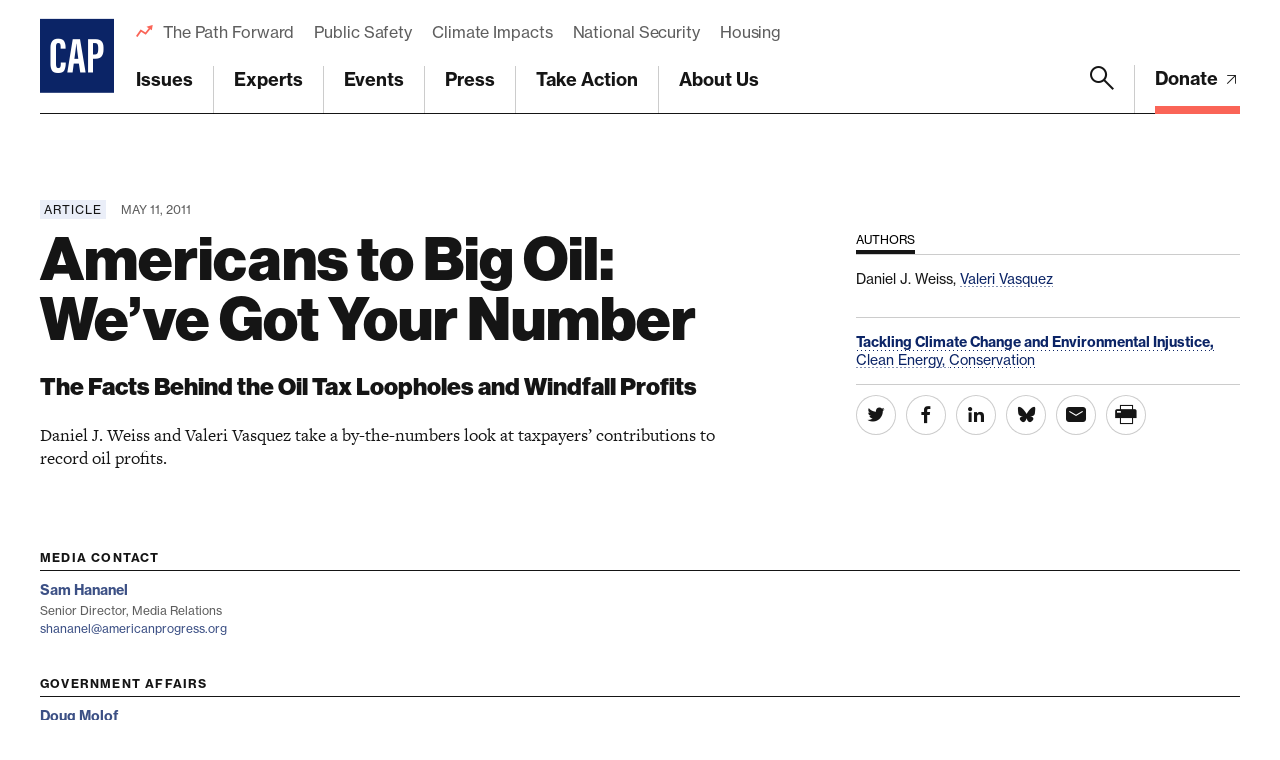

--- FILE ---
content_type: text/html; charset=utf-8
request_url: https://www.google.com/recaptcha/api2/anchor?ar=1&k=6LfIt-UcAAAAAGjbYQY9m5Pk7zqbRt-EIkpNkSbB&co=aHR0cHM6Ly93d3cuYW1lcmljYW5wcm9ncmVzcy5vcmc6NDQz&hl=en&v=N67nZn4AqZkNcbeMu4prBgzg&size=invisible&anchor-ms=20000&execute-ms=30000&cb=upn91lx278a1
body_size: 48775
content:
<!DOCTYPE HTML><html dir="ltr" lang="en"><head><meta http-equiv="Content-Type" content="text/html; charset=UTF-8">
<meta http-equiv="X-UA-Compatible" content="IE=edge">
<title>reCAPTCHA</title>
<style type="text/css">
/* cyrillic-ext */
@font-face {
  font-family: 'Roboto';
  font-style: normal;
  font-weight: 400;
  font-stretch: 100%;
  src: url(//fonts.gstatic.com/s/roboto/v48/KFO7CnqEu92Fr1ME7kSn66aGLdTylUAMa3GUBHMdazTgWw.woff2) format('woff2');
  unicode-range: U+0460-052F, U+1C80-1C8A, U+20B4, U+2DE0-2DFF, U+A640-A69F, U+FE2E-FE2F;
}
/* cyrillic */
@font-face {
  font-family: 'Roboto';
  font-style: normal;
  font-weight: 400;
  font-stretch: 100%;
  src: url(//fonts.gstatic.com/s/roboto/v48/KFO7CnqEu92Fr1ME7kSn66aGLdTylUAMa3iUBHMdazTgWw.woff2) format('woff2');
  unicode-range: U+0301, U+0400-045F, U+0490-0491, U+04B0-04B1, U+2116;
}
/* greek-ext */
@font-face {
  font-family: 'Roboto';
  font-style: normal;
  font-weight: 400;
  font-stretch: 100%;
  src: url(//fonts.gstatic.com/s/roboto/v48/KFO7CnqEu92Fr1ME7kSn66aGLdTylUAMa3CUBHMdazTgWw.woff2) format('woff2');
  unicode-range: U+1F00-1FFF;
}
/* greek */
@font-face {
  font-family: 'Roboto';
  font-style: normal;
  font-weight: 400;
  font-stretch: 100%;
  src: url(//fonts.gstatic.com/s/roboto/v48/KFO7CnqEu92Fr1ME7kSn66aGLdTylUAMa3-UBHMdazTgWw.woff2) format('woff2');
  unicode-range: U+0370-0377, U+037A-037F, U+0384-038A, U+038C, U+038E-03A1, U+03A3-03FF;
}
/* math */
@font-face {
  font-family: 'Roboto';
  font-style: normal;
  font-weight: 400;
  font-stretch: 100%;
  src: url(//fonts.gstatic.com/s/roboto/v48/KFO7CnqEu92Fr1ME7kSn66aGLdTylUAMawCUBHMdazTgWw.woff2) format('woff2');
  unicode-range: U+0302-0303, U+0305, U+0307-0308, U+0310, U+0312, U+0315, U+031A, U+0326-0327, U+032C, U+032F-0330, U+0332-0333, U+0338, U+033A, U+0346, U+034D, U+0391-03A1, U+03A3-03A9, U+03B1-03C9, U+03D1, U+03D5-03D6, U+03F0-03F1, U+03F4-03F5, U+2016-2017, U+2034-2038, U+203C, U+2040, U+2043, U+2047, U+2050, U+2057, U+205F, U+2070-2071, U+2074-208E, U+2090-209C, U+20D0-20DC, U+20E1, U+20E5-20EF, U+2100-2112, U+2114-2115, U+2117-2121, U+2123-214F, U+2190, U+2192, U+2194-21AE, U+21B0-21E5, U+21F1-21F2, U+21F4-2211, U+2213-2214, U+2216-22FF, U+2308-230B, U+2310, U+2319, U+231C-2321, U+2336-237A, U+237C, U+2395, U+239B-23B7, U+23D0, U+23DC-23E1, U+2474-2475, U+25AF, U+25B3, U+25B7, U+25BD, U+25C1, U+25CA, U+25CC, U+25FB, U+266D-266F, U+27C0-27FF, U+2900-2AFF, U+2B0E-2B11, U+2B30-2B4C, U+2BFE, U+3030, U+FF5B, U+FF5D, U+1D400-1D7FF, U+1EE00-1EEFF;
}
/* symbols */
@font-face {
  font-family: 'Roboto';
  font-style: normal;
  font-weight: 400;
  font-stretch: 100%;
  src: url(//fonts.gstatic.com/s/roboto/v48/KFO7CnqEu92Fr1ME7kSn66aGLdTylUAMaxKUBHMdazTgWw.woff2) format('woff2');
  unicode-range: U+0001-000C, U+000E-001F, U+007F-009F, U+20DD-20E0, U+20E2-20E4, U+2150-218F, U+2190, U+2192, U+2194-2199, U+21AF, U+21E6-21F0, U+21F3, U+2218-2219, U+2299, U+22C4-22C6, U+2300-243F, U+2440-244A, U+2460-24FF, U+25A0-27BF, U+2800-28FF, U+2921-2922, U+2981, U+29BF, U+29EB, U+2B00-2BFF, U+4DC0-4DFF, U+FFF9-FFFB, U+10140-1018E, U+10190-1019C, U+101A0, U+101D0-101FD, U+102E0-102FB, U+10E60-10E7E, U+1D2C0-1D2D3, U+1D2E0-1D37F, U+1F000-1F0FF, U+1F100-1F1AD, U+1F1E6-1F1FF, U+1F30D-1F30F, U+1F315, U+1F31C, U+1F31E, U+1F320-1F32C, U+1F336, U+1F378, U+1F37D, U+1F382, U+1F393-1F39F, U+1F3A7-1F3A8, U+1F3AC-1F3AF, U+1F3C2, U+1F3C4-1F3C6, U+1F3CA-1F3CE, U+1F3D4-1F3E0, U+1F3ED, U+1F3F1-1F3F3, U+1F3F5-1F3F7, U+1F408, U+1F415, U+1F41F, U+1F426, U+1F43F, U+1F441-1F442, U+1F444, U+1F446-1F449, U+1F44C-1F44E, U+1F453, U+1F46A, U+1F47D, U+1F4A3, U+1F4B0, U+1F4B3, U+1F4B9, U+1F4BB, U+1F4BF, U+1F4C8-1F4CB, U+1F4D6, U+1F4DA, U+1F4DF, U+1F4E3-1F4E6, U+1F4EA-1F4ED, U+1F4F7, U+1F4F9-1F4FB, U+1F4FD-1F4FE, U+1F503, U+1F507-1F50B, U+1F50D, U+1F512-1F513, U+1F53E-1F54A, U+1F54F-1F5FA, U+1F610, U+1F650-1F67F, U+1F687, U+1F68D, U+1F691, U+1F694, U+1F698, U+1F6AD, U+1F6B2, U+1F6B9-1F6BA, U+1F6BC, U+1F6C6-1F6CF, U+1F6D3-1F6D7, U+1F6E0-1F6EA, U+1F6F0-1F6F3, U+1F6F7-1F6FC, U+1F700-1F7FF, U+1F800-1F80B, U+1F810-1F847, U+1F850-1F859, U+1F860-1F887, U+1F890-1F8AD, U+1F8B0-1F8BB, U+1F8C0-1F8C1, U+1F900-1F90B, U+1F93B, U+1F946, U+1F984, U+1F996, U+1F9E9, U+1FA00-1FA6F, U+1FA70-1FA7C, U+1FA80-1FA89, U+1FA8F-1FAC6, U+1FACE-1FADC, U+1FADF-1FAE9, U+1FAF0-1FAF8, U+1FB00-1FBFF;
}
/* vietnamese */
@font-face {
  font-family: 'Roboto';
  font-style: normal;
  font-weight: 400;
  font-stretch: 100%;
  src: url(//fonts.gstatic.com/s/roboto/v48/KFO7CnqEu92Fr1ME7kSn66aGLdTylUAMa3OUBHMdazTgWw.woff2) format('woff2');
  unicode-range: U+0102-0103, U+0110-0111, U+0128-0129, U+0168-0169, U+01A0-01A1, U+01AF-01B0, U+0300-0301, U+0303-0304, U+0308-0309, U+0323, U+0329, U+1EA0-1EF9, U+20AB;
}
/* latin-ext */
@font-face {
  font-family: 'Roboto';
  font-style: normal;
  font-weight: 400;
  font-stretch: 100%;
  src: url(//fonts.gstatic.com/s/roboto/v48/KFO7CnqEu92Fr1ME7kSn66aGLdTylUAMa3KUBHMdazTgWw.woff2) format('woff2');
  unicode-range: U+0100-02BA, U+02BD-02C5, U+02C7-02CC, U+02CE-02D7, U+02DD-02FF, U+0304, U+0308, U+0329, U+1D00-1DBF, U+1E00-1E9F, U+1EF2-1EFF, U+2020, U+20A0-20AB, U+20AD-20C0, U+2113, U+2C60-2C7F, U+A720-A7FF;
}
/* latin */
@font-face {
  font-family: 'Roboto';
  font-style: normal;
  font-weight: 400;
  font-stretch: 100%;
  src: url(//fonts.gstatic.com/s/roboto/v48/KFO7CnqEu92Fr1ME7kSn66aGLdTylUAMa3yUBHMdazQ.woff2) format('woff2');
  unicode-range: U+0000-00FF, U+0131, U+0152-0153, U+02BB-02BC, U+02C6, U+02DA, U+02DC, U+0304, U+0308, U+0329, U+2000-206F, U+20AC, U+2122, U+2191, U+2193, U+2212, U+2215, U+FEFF, U+FFFD;
}
/* cyrillic-ext */
@font-face {
  font-family: 'Roboto';
  font-style: normal;
  font-weight: 500;
  font-stretch: 100%;
  src: url(//fonts.gstatic.com/s/roboto/v48/KFO7CnqEu92Fr1ME7kSn66aGLdTylUAMa3GUBHMdazTgWw.woff2) format('woff2');
  unicode-range: U+0460-052F, U+1C80-1C8A, U+20B4, U+2DE0-2DFF, U+A640-A69F, U+FE2E-FE2F;
}
/* cyrillic */
@font-face {
  font-family: 'Roboto';
  font-style: normal;
  font-weight: 500;
  font-stretch: 100%;
  src: url(//fonts.gstatic.com/s/roboto/v48/KFO7CnqEu92Fr1ME7kSn66aGLdTylUAMa3iUBHMdazTgWw.woff2) format('woff2');
  unicode-range: U+0301, U+0400-045F, U+0490-0491, U+04B0-04B1, U+2116;
}
/* greek-ext */
@font-face {
  font-family: 'Roboto';
  font-style: normal;
  font-weight: 500;
  font-stretch: 100%;
  src: url(//fonts.gstatic.com/s/roboto/v48/KFO7CnqEu92Fr1ME7kSn66aGLdTylUAMa3CUBHMdazTgWw.woff2) format('woff2');
  unicode-range: U+1F00-1FFF;
}
/* greek */
@font-face {
  font-family: 'Roboto';
  font-style: normal;
  font-weight: 500;
  font-stretch: 100%;
  src: url(//fonts.gstatic.com/s/roboto/v48/KFO7CnqEu92Fr1ME7kSn66aGLdTylUAMa3-UBHMdazTgWw.woff2) format('woff2');
  unicode-range: U+0370-0377, U+037A-037F, U+0384-038A, U+038C, U+038E-03A1, U+03A3-03FF;
}
/* math */
@font-face {
  font-family: 'Roboto';
  font-style: normal;
  font-weight: 500;
  font-stretch: 100%;
  src: url(//fonts.gstatic.com/s/roboto/v48/KFO7CnqEu92Fr1ME7kSn66aGLdTylUAMawCUBHMdazTgWw.woff2) format('woff2');
  unicode-range: U+0302-0303, U+0305, U+0307-0308, U+0310, U+0312, U+0315, U+031A, U+0326-0327, U+032C, U+032F-0330, U+0332-0333, U+0338, U+033A, U+0346, U+034D, U+0391-03A1, U+03A3-03A9, U+03B1-03C9, U+03D1, U+03D5-03D6, U+03F0-03F1, U+03F4-03F5, U+2016-2017, U+2034-2038, U+203C, U+2040, U+2043, U+2047, U+2050, U+2057, U+205F, U+2070-2071, U+2074-208E, U+2090-209C, U+20D0-20DC, U+20E1, U+20E5-20EF, U+2100-2112, U+2114-2115, U+2117-2121, U+2123-214F, U+2190, U+2192, U+2194-21AE, U+21B0-21E5, U+21F1-21F2, U+21F4-2211, U+2213-2214, U+2216-22FF, U+2308-230B, U+2310, U+2319, U+231C-2321, U+2336-237A, U+237C, U+2395, U+239B-23B7, U+23D0, U+23DC-23E1, U+2474-2475, U+25AF, U+25B3, U+25B7, U+25BD, U+25C1, U+25CA, U+25CC, U+25FB, U+266D-266F, U+27C0-27FF, U+2900-2AFF, U+2B0E-2B11, U+2B30-2B4C, U+2BFE, U+3030, U+FF5B, U+FF5D, U+1D400-1D7FF, U+1EE00-1EEFF;
}
/* symbols */
@font-face {
  font-family: 'Roboto';
  font-style: normal;
  font-weight: 500;
  font-stretch: 100%;
  src: url(//fonts.gstatic.com/s/roboto/v48/KFO7CnqEu92Fr1ME7kSn66aGLdTylUAMaxKUBHMdazTgWw.woff2) format('woff2');
  unicode-range: U+0001-000C, U+000E-001F, U+007F-009F, U+20DD-20E0, U+20E2-20E4, U+2150-218F, U+2190, U+2192, U+2194-2199, U+21AF, U+21E6-21F0, U+21F3, U+2218-2219, U+2299, U+22C4-22C6, U+2300-243F, U+2440-244A, U+2460-24FF, U+25A0-27BF, U+2800-28FF, U+2921-2922, U+2981, U+29BF, U+29EB, U+2B00-2BFF, U+4DC0-4DFF, U+FFF9-FFFB, U+10140-1018E, U+10190-1019C, U+101A0, U+101D0-101FD, U+102E0-102FB, U+10E60-10E7E, U+1D2C0-1D2D3, U+1D2E0-1D37F, U+1F000-1F0FF, U+1F100-1F1AD, U+1F1E6-1F1FF, U+1F30D-1F30F, U+1F315, U+1F31C, U+1F31E, U+1F320-1F32C, U+1F336, U+1F378, U+1F37D, U+1F382, U+1F393-1F39F, U+1F3A7-1F3A8, U+1F3AC-1F3AF, U+1F3C2, U+1F3C4-1F3C6, U+1F3CA-1F3CE, U+1F3D4-1F3E0, U+1F3ED, U+1F3F1-1F3F3, U+1F3F5-1F3F7, U+1F408, U+1F415, U+1F41F, U+1F426, U+1F43F, U+1F441-1F442, U+1F444, U+1F446-1F449, U+1F44C-1F44E, U+1F453, U+1F46A, U+1F47D, U+1F4A3, U+1F4B0, U+1F4B3, U+1F4B9, U+1F4BB, U+1F4BF, U+1F4C8-1F4CB, U+1F4D6, U+1F4DA, U+1F4DF, U+1F4E3-1F4E6, U+1F4EA-1F4ED, U+1F4F7, U+1F4F9-1F4FB, U+1F4FD-1F4FE, U+1F503, U+1F507-1F50B, U+1F50D, U+1F512-1F513, U+1F53E-1F54A, U+1F54F-1F5FA, U+1F610, U+1F650-1F67F, U+1F687, U+1F68D, U+1F691, U+1F694, U+1F698, U+1F6AD, U+1F6B2, U+1F6B9-1F6BA, U+1F6BC, U+1F6C6-1F6CF, U+1F6D3-1F6D7, U+1F6E0-1F6EA, U+1F6F0-1F6F3, U+1F6F7-1F6FC, U+1F700-1F7FF, U+1F800-1F80B, U+1F810-1F847, U+1F850-1F859, U+1F860-1F887, U+1F890-1F8AD, U+1F8B0-1F8BB, U+1F8C0-1F8C1, U+1F900-1F90B, U+1F93B, U+1F946, U+1F984, U+1F996, U+1F9E9, U+1FA00-1FA6F, U+1FA70-1FA7C, U+1FA80-1FA89, U+1FA8F-1FAC6, U+1FACE-1FADC, U+1FADF-1FAE9, U+1FAF0-1FAF8, U+1FB00-1FBFF;
}
/* vietnamese */
@font-face {
  font-family: 'Roboto';
  font-style: normal;
  font-weight: 500;
  font-stretch: 100%;
  src: url(//fonts.gstatic.com/s/roboto/v48/KFO7CnqEu92Fr1ME7kSn66aGLdTylUAMa3OUBHMdazTgWw.woff2) format('woff2');
  unicode-range: U+0102-0103, U+0110-0111, U+0128-0129, U+0168-0169, U+01A0-01A1, U+01AF-01B0, U+0300-0301, U+0303-0304, U+0308-0309, U+0323, U+0329, U+1EA0-1EF9, U+20AB;
}
/* latin-ext */
@font-face {
  font-family: 'Roboto';
  font-style: normal;
  font-weight: 500;
  font-stretch: 100%;
  src: url(//fonts.gstatic.com/s/roboto/v48/KFO7CnqEu92Fr1ME7kSn66aGLdTylUAMa3KUBHMdazTgWw.woff2) format('woff2');
  unicode-range: U+0100-02BA, U+02BD-02C5, U+02C7-02CC, U+02CE-02D7, U+02DD-02FF, U+0304, U+0308, U+0329, U+1D00-1DBF, U+1E00-1E9F, U+1EF2-1EFF, U+2020, U+20A0-20AB, U+20AD-20C0, U+2113, U+2C60-2C7F, U+A720-A7FF;
}
/* latin */
@font-face {
  font-family: 'Roboto';
  font-style: normal;
  font-weight: 500;
  font-stretch: 100%;
  src: url(//fonts.gstatic.com/s/roboto/v48/KFO7CnqEu92Fr1ME7kSn66aGLdTylUAMa3yUBHMdazQ.woff2) format('woff2');
  unicode-range: U+0000-00FF, U+0131, U+0152-0153, U+02BB-02BC, U+02C6, U+02DA, U+02DC, U+0304, U+0308, U+0329, U+2000-206F, U+20AC, U+2122, U+2191, U+2193, U+2212, U+2215, U+FEFF, U+FFFD;
}
/* cyrillic-ext */
@font-face {
  font-family: 'Roboto';
  font-style: normal;
  font-weight: 900;
  font-stretch: 100%;
  src: url(//fonts.gstatic.com/s/roboto/v48/KFO7CnqEu92Fr1ME7kSn66aGLdTylUAMa3GUBHMdazTgWw.woff2) format('woff2');
  unicode-range: U+0460-052F, U+1C80-1C8A, U+20B4, U+2DE0-2DFF, U+A640-A69F, U+FE2E-FE2F;
}
/* cyrillic */
@font-face {
  font-family: 'Roboto';
  font-style: normal;
  font-weight: 900;
  font-stretch: 100%;
  src: url(//fonts.gstatic.com/s/roboto/v48/KFO7CnqEu92Fr1ME7kSn66aGLdTylUAMa3iUBHMdazTgWw.woff2) format('woff2');
  unicode-range: U+0301, U+0400-045F, U+0490-0491, U+04B0-04B1, U+2116;
}
/* greek-ext */
@font-face {
  font-family: 'Roboto';
  font-style: normal;
  font-weight: 900;
  font-stretch: 100%;
  src: url(//fonts.gstatic.com/s/roboto/v48/KFO7CnqEu92Fr1ME7kSn66aGLdTylUAMa3CUBHMdazTgWw.woff2) format('woff2');
  unicode-range: U+1F00-1FFF;
}
/* greek */
@font-face {
  font-family: 'Roboto';
  font-style: normal;
  font-weight: 900;
  font-stretch: 100%;
  src: url(//fonts.gstatic.com/s/roboto/v48/KFO7CnqEu92Fr1ME7kSn66aGLdTylUAMa3-UBHMdazTgWw.woff2) format('woff2');
  unicode-range: U+0370-0377, U+037A-037F, U+0384-038A, U+038C, U+038E-03A1, U+03A3-03FF;
}
/* math */
@font-face {
  font-family: 'Roboto';
  font-style: normal;
  font-weight: 900;
  font-stretch: 100%;
  src: url(//fonts.gstatic.com/s/roboto/v48/KFO7CnqEu92Fr1ME7kSn66aGLdTylUAMawCUBHMdazTgWw.woff2) format('woff2');
  unicode-range: U+0302-0303, U+0305, U+0307-0308, U+0310, U+0312, U+0315, U+031A, U+0326-0327, U+032C, U+032F-0330, U+0332-0333, U+0338, U+033A, U+0346, U+034D, U+0391-03A1, U+03A3-03A9, U+03B1-03C9, U+03D1, U+03D5-03D6, U+03F0-03F1, U+03F4-03F5, U+2016-2017, U+2034-2038, U+203C, U+2040, U+2043, U+2047, U+2050, U+2057, U+205F, U+2070-2071, U+2074-208E, U+2090-209C, U+20D0-20DC, U+20E1, U+20E5-20EF, U+2100-2112, U+2114-2115, U+2117-2121, U+2123-214F, U+2190, U+2192, U+2194-21AE, U+21B0-21E5, U+21F1-21F2, U+21F4-2211, U+2213-2214, U+2216-22FF, U+2308-230B, U+2310, U+2319, U+231C-2321, U+2336-237A, U+237C, U+2395, U+239B-23B7, U+23D0, U+23DC-23E1, U+2474-2475, U+25AF, U+25B3, U+25B7, U+25BD, U+25C1, U+25CA, U+25CC, U+25FB, U+266D-266F, U+27C0-27FF, U+2900-2AFF, U+2B0E-2B11, U+2B30-2B4C, U+2BFE, U+3030, U+FF5B, U+FF5D, U+1D400-1D7FF, U+1EE00-1EEFF;
}
/* symbols */
@font-face {
  font-family: 'Roboto';
  font-style: normal;
  font-weight: 900;
  font-stretch: 100%;
  src: url(//fonts.gstatic.com/s/roboto/v48/KFO7CnqEu92Fr1ME7kSn66aGLdTylUAMaxKUBHMdazTgWw.woff2) format('woff2');
  unicode-range: U+0001-000C, U+000E-001F, U+007F-009F, U+20DD-20E0, U+20E2-20E4, U+2150-218F, U+2190, U+2192, U+2194-2199, U+21AF, U+21E6-21F0, U+21F3, U+2218-2219, U+2299, U+22C4-22C6, U+2300-243F, U+2440-244A, U+2460-24FF, U+25A0-27BF, U+2800-28FF, U+2921-2922, U+2981, U+29BF, U+29EB, U+2B00-2BFF, U+4DC0-4DFF, U+FFF9-FFFB, U+10140-1018E, U+10190-1019C, U+101A0, U+101D0-101FD, U+102E0-102FB, U+10E60-10E7E, U+1D2C0-1D2D3, U+1D2E0-1D37F, U+1F000-1F0FF, U+1F100-1F1AD, U+1F1E6-1F1FF, U+1F30D-1F30F, U+1F315, U+1F31C, U+1F31E, U+1F320-1F32C, U+1F336, U+1F378, U+1F37D, U+1F382, U+1F393-1F39F, U+1F3A7-1F3A8, U+1F3AC-1F3AF, U+1F3C2, U+1F3C4-1F3C6, U+1F3CA-1F3CE, U+1F3D4-1F3E0, U+1F3ED, U+1F3F1-1F3F3, U+1F3F5-1F3F7, U+1F408, U+1F415, U+1F41F, U+1F426, U+1F43F, U+1F441-1F442, U+1F444, U+1F446-1F449, U+1F44C-1F44E, U+1F453, U+1F46A, U+1F47D, U+1F4A3, U+1F4B0, U+1F4B3, U+1F4B9, U+1F4BB, U+1F4BF, U+1F4C8-1F4CB, U+1F4D6, U+1F4DA, U+1F4DF, U+1F4E3-1F4E6, U+1F4EA-1F4ED, U+1F4F7, U+1F4F9-1F4FB, U+1F4FD-1F4FE, U+1F503, U+1F507-1F50B, U+1F50D, U+1F512-1F513, U+1F53E-1F54A, U+1F54F-1F5FA, U+1F610, U+1F650-1F67F, U+1F687, U+1F68D, U+1F691, U+1F694, U+1F698, U+1F6AD, U+1F6B2, U+1F6B9-1F6BA, U+1F6BC, U+1F6C6-1F6CF, U+1F6D3-1F6D7, U+1F6E0-1F6EA, U+1F6F0-1F6F3, U+1F6F7-1F6FC, U+1F700-1F7FF, U+1F800-1F80B, U+1F810-1F847, U+1F850-1F859, U+1F860-1F887, U+1F890-1F8AD, U+1F8B0-1F8BB, U+1F8C0-1F8C1, U+1F900-1F90B, U+1F93B, U+1F946, U+1F984, U+1F996, U+1F9E9, U+1FA00-1FA6F, U+1FA70-1FA7C, U+1FA80-1FA89, U+1FA8F-1FAC6, U+1FACE-1FADC, U+1FADF-1FAE9, U+1FAF0-1FAF8, U+1FB00-1FBFF;
}
/* vietnamese */
@font-face {
  font-family: 'Roboto';
  font-style: normal;
  font-weight: 900;
  font-stretch: 100%;
  src: url(//fonts.gstatic.com/s/roboto/v48/KFO7CnqEu92Fr1ME7kSn66aGLdTylUAMa3OUBHMdazTgWw.woff2) format('woff2');
  unicode-range: U+0102-0103, U+0110-0111, U+0128-0129, U+0168-0169, U+01A0-01A1, U+01AF-01B0, U+0300-0301, U+0303-0304, U+0308-0309, U+0323, U+0329, U+1EA0-1EF9, U+20AB;
}
/* latin-ext */
@font-face {
  font-family: 'Roboto';
  font-style: normal;
  font-weight: 900;
  font-stretch: 100%;
  src: url(//fonts.gstatic.com/s/roboto/v48/KFO7CnqEu92Fr1ME7kSn66aGLdTylUAMa3KUBHMdazTgWw.woff2) format('woff2');
  unicode-range: U+0100-02BA, U+02BD-02C5, U+02C7-02CC, U+02CE-02D7, U+02DD-02FF, U+0304, U+0308, U+0329, U+1D00-1DBF, U+1E00-1E9F, U+1EF2-1EFF, U+2020, U+20A0-20AB, U+20AD-20C0, U+2113, U+2C60-2C7F, U+A720-A7FF;
}
/* latin */
@font-face {
  font-family: 'Roboto';
  font-style: normal;
  font-weight: 900;
  font-stretch: 100%;
  src: url(//fonts.gstatic.com/s/roboto/v48/KFO7CnqEu92Fr1ME7kSn66aGLdTylUAMa3yUBHMdazQ.woff2) format('woff2');
  unicode-range: U+0000-00FF, U+0131, U+0152-0153, U+02BB-02BC, U+02C6, U+02DA, U+02DC, U+0304, U+0308, U+0329, U+2000-206F, U+20AC, U+2122, U+2191, U+2193, U+2212, U+2215, U+FEFF, U+FFFD;
}

</style>
<link rel="stylesheet" type="text/css" href="https://www.gstatic.com/recaptcha/releases/N67nZn4AqZkNcbeMu4prBgzg/styles__ltr.css">
<script nonce="nMcN4DNzJKNZS4ykN_tHCA" type="text/javascript">window['__recaptcha_api'] = 'https://www.google.com/recaptcha/api2/';</script>
<script type="text/javascript" src="https://www.gstatic.com/recaptcha/releases/N67nZn4AqZkNcbeMu4prBgzg/recaptcha__en.js" nonce="nMcN4DNzJKNZS4ykN_tHCA">
      
    </script></head>
<body><div id="rc-anchor-alert" class="rc-anchor-alert"></div>
<input type="hidden" id="recaptcha-token" value="[base64]">
<script type="text/javascript" nonce="nMcN4DNzJKNZS4ykN_tHCA">
      recaptcha.anchor.Main.init("[\x22ainput\x22,[\x22bgdata\x22,\x22\x22,\[base64]/[base64]/[base64]/ZyhXLGgpOnEoW04sMjEsbF0sVywwKSxoKSxmYWxzZSxmYWxzZSl9Y2F0Y2goayl7RygzNTgsVyk/[base64]/[base64]/[base64]/[base64]/[base64]/[base64]/[base64]/bmV3IEJbT10oRFswXSk6dz09Mj9uZXcgQltPXShEWzBdLERbMV0pOnc9PTM/bmV3IEJbT10oRFswXSxEWzFdLERbMl0pOnc9PTQ/[base64]/[base64]/[base64]/[base64]/[base64]\\u003d\x22,\[base64]\\u003d\x22,\x22w5jCjsKVwp7DqMOGwqTDvsKYwpUVw4RYVcKJw7HCmw0VVlEcw5EwTcKywoDCgsKiw55vwrPCksOOccOAwq/Ch8OAR0LDlMKYwqsbw5Aow4ZRam4YwqRXI38QHMKhZVPDlEQvN0QVw5jDsMOBbcOrVsOsw70Iw7NMw7LCt8KawpnCqcKADzTDrFrDiBFSdyHCksO5wrsEci1aw6rChEdRwpjCt8KxIMOrwrgLwoNTwoZOwptxwpvDgkfCnGnDkR/DggTCrxt8FcOdB8K+YFvDoBPDkBgsKcKuwrXCksKbw7wLZMOtBcORwrXCusKeNkXDjsOXwqQ7wql8w4DCvMOgV1LCh8KXI8Oow4LCvcKpwroEwp4WGSXDksKKZVjCvxfCsUYOfFh8RsOkw7XCpENJKFvDhMKmEcOaAcOlCDY8YVo9KA/CkGTDqcKew4zCjcKvwo97w7XDvTHCuQ/CgiXCs8OCw6HCuMOiwrEPwq0+KzNrcFpgw7DDmU/DhhbCkyrCscKNIi5GdkpnwqMrwrVacsKSw4ZwW3rCkcKxw67CvMKCYcO/U8Kaw6HCpMK6woXDgwrCqcOPw57Dm8KwG2YFwqrCtsO9woPDpjRow5LDt8KFw5DCsAkQw60kMsK3XwHCiMKnw5EHVcO7LVfDmG90KXhpaMKBw5pcIyjDmXbCkx1+IF1aYSrDiMOmwrjCoX/Crh0yZTlVwrwsKmItwqPCksK1wrlIw4h/w6rDmsKfwqs4w4sjwrDDkxvCki7CnsKIwqTDtCHCnlvDpMOFwpMPwrtZwpFmJsOUwp3DjS8UVcKmw54AfcOsOMO1YsKvchF/FcKpFMONY3k6RnpZw5xkw6PDtmg3VsK1G0wrwrxuNmfCtQfDpsO7wqYywrDCv8Kswp/Ds1vDtlo1wqY5f8O9w4pfw6fDlMOJF8KVw7XCmxYaw78uHsKSw6EfZmAdw53DjsKZDMOPw6AETijCmcO6ZsKRw5bCvMOrw49/[base64]/w4jCmMOSwrfDkVzDnMOTwrs3I8O9bGZzFiNkw4DDo2PCnMOuUsOAwpYHw71Uw7dIbn/CmElTInZQRm/[base64]/CkRPCtT84wqbCqmnDtmslHcOWw5vCosO5w5bCr8Ojw7PCncOZRsKqwoPDsH/DrxnDm8OQacKDEsKkfV9Sw5XCjl/DmMOiIMOVcsKzFgMQb8ODb8O8fCzDvSNIYcK0w6/[base64]/W8O1CkDDkmVsTgQ/[base64]/ClMKZw63CgAnDo8KUw5/DscKmwqMfwpBEZm1mw47CmCdrfMKaw6PCv8KMa8ONw7zDtcKHwo1jZVRIMMKrFsKJwqslCsOwHMOyDsObw6/DunDCl1rDn8K+wozCiMKOw7J0SsOmwq7DuH06LhzCqQYgw5UZwoUCwobCpG3CncOyw6vDh3tOworCqcOTIwnCqMOhw7lywo/CgAhdw65vwr8hw7pDw4DDqMOOfMOQw7oqwqVRM8KkIcOzchPCq1PDrMOJaMKHXsK/wrVTw5tSOcOOw5Ecwr5ew7g0BMKzw5HCtsOQSH07w5Mowr3DnsOUNcO9w6/Cs8Klwr1+wo3DocKUw5XCvsOcOAY6wqtZw5ssLTh5w4hpD8O4OsODwqR9wpR/wqzClsKswr0jDMK+wq7CrcKPI2LCrsKAcAsTw4ZnGBzClcOSCMKiw7HDhcKpw7XDihoDw63ChsKJwoc+w43CpzzCpcOGwqnCjsKHwok9Gj/[base64]/DhsOZXcOOwp3DjwNsbhN9bcKkcMKSBjHDqMKcBcKLw6kcQcODwrEMb8Khwo1SQUHDvMKiw7fCgMOhw6I5VAVPwrfDgVA6T0XCuSZ4wqR1wqHCvVF3wrYiPXpAwr0Uw4XDnMOvwobCnHM0w4s3SsKsw7t1RcOxwpzCtsOxRcKAw6JyZlUPw4bDgMOFTT/DgMKqw492w6bChl8Uwql2b8Kiwp/CnsKmIcKBQDLCmFU7UE3Dk8KAAn/Di2zDmsK9w6XDh8Oow7o3ahbCi3PCmHkAwr9KZMKrIsKWDWzDi8KcwrtZwrE5UxbCtGXCqcO/DEh7QicNKA7CqsK/w5cPw6zCgsKrwoUWPS8LC2dMIMO9AcO/wp4rTcK8wrpLw7NxwrrDpS7DgUnCisOkHD4Hw6HCgXQLw7jChMOFw7Exw69ZEMO0wqM1DsKHw6IZw7HDpcONQ8OPw7LDnsOPGcKsDsK6TcK3OTLDqCvDpSVDw5nCmy5+IE7CucOUDsK1w5ddwpw1WsOKw7jDv8KZZyPCrXQnw6/DkWrDmn0vw7cGw5bDhHo9QwZlwoPDnWkSwrnChcK8woZTwpAaw5PDgcKlbyQcCzvDgW9+c8O1BcKhTXrCkMO1Qm90w7/Du8OOw6rCslfChsKPFHlPwpZdwqLDv3nDkMOhwoDCpsK9wpPCvcK9wp9BNsOJWSc8wpIDdSFcw480wqnCg8Ohw51xTcKcbsOTJMKySVDCl2/DkgcFw6bDp8OybCMjWyDDoXcnZWPCjsKIBUfDjiDCn1nCuXpHw6ZbaT3Cv8O6QcOHw7LCiMKww7PCoWQNCcO5axHDrMKlw7XCtzLCrj/DlcOkR8O9EMKww6VYwqDChhhTGVBbw6trwo5ICnM6X3x4w6oyw5FKw7XDvXISVVbCv8K6wrhaw5gCw4fDjsKxwqHDgsKdR8OMKQZ6w6N8w78/w7sOwocEwoDDhDfCvEvDicOtw6phMBJ/wr/DtMKGW8ONYFU5wpo3OQkoTMOaYQRCH8OaPcK9w5XDlsKLVGnChcK4WDtCS0tiw7LCmAXDuVfDrXoPa8K1RAvCqVp5b8KNOsOqJ8OGw4/DmsK1LE8dw4rCqMONw7EpQw5fckjCl21dwq7DmcKaA3/CjCZKFwzDmG/Dg8KCYzNjMWXDmUN0wqwDwr7CnsOdwrvDklbDicKkBsOcw4DCtQF8wpPDs1DCunsefArDpwx0wqAbO8O3w6ALw7lywqsBw6w4w6lOG8Kjw7g0w5fDujsYCijCjcKDG8OaPsKFw6giO8OpRwfCoFccw6vCiSnDmUd5wrcdw44nKBc/ITjDog3CmcKLEsO/ACrDi8KrwpZlJzsLwqLCnMOTBiTDlBJWw4zDu8Kgwo3CgsKvT8KhR2VAGhN7wp9fwqRCw6kqwq3CkWDCoAvDnlUuw6TDiVUOw7xaVUpDw4fCnDjDnMK4CW1bIWTClkjCjsKpNXHCosO/w4ZAAB0ew6wcW8KzGcOxwqlTw44DV8OuK8KuwpVFwq/Cj0HChcKGwqIxSsKtw5JKf2PCgWpfNMOZWMOYBMOwUMK1LUXDiSDDnXLDtHzCqBrDgMOyw5BvwqBNwq/Cg8K8wrrCjGlewpcjCsKYw5/DscKZwqnDmE4de8OdesKWw5hpOB3DmcKcw5QKFcKIcMOMFlLDrMKLw6B7RmgPHBHCjn7Cu8KPGhPCp0BIwpHDl2XCijzClMK8AGvDjljCgcO8UnMkwqsKw7U9RMKWeQJawrzCil/CuMKgK3/CulLCkBpzwpvDqmbCrcOTwovDujhrDsKVccKwwqFXRcOvw6UmC8OMworCtlhXVg8FIl7DsxFFwoo/ZFpMaxg9w6AdwrTDqD9sJsOANRvDhznDlnnDosKLYsKZw5sCUBwkw6clQwpmQ8K4UXwJwqPDqyhlw6tGYcKyGXcADsOXw7vDosOKw43CkMKOY8KJw49bRcKHw7TCpcOew5DDlBoqAivCthp7wp7Clj/CszMtwpAPM8Oiwo/DtMOrw6HCsMO4UVfDqyQOw4TDssOQKsOzwqsMw7rDnFrDpiHDnFvCl19FVsORSR3DnAhuw5DDpSQ9wrU8w6UbGX7DtsKqIsKcY8KBecOxTMONbsOQcBdWO8KmUcKzan9RwqvDmRHDlCrCnyPCsBPDhEVLw5ASEMOqd24Pwp3DgyhYCkXCqng8wrDDpFrDjMK0wr/Dv0cKw6nCrgARwovCjMOuwp/DmMKMJDbChsKwM2FYwp8Jw7J3wqTDux/CgjHCmiJTBsKtw741X8K1wrYga1DDq8OMEiAlMsKew7fCuQjCjiNMEy5UwpfClMOWZMOow7pEwrVJwoY9w7FIYMKCw43CqMO8AifCscK9wqHCu8K6bn/CisKjwpnClnbDtl7DpcO4ZxocRcKSwpVww5XDqgPDkMODDcOyVh/DvUPDocKrO8ObE2UXw6ozVMONwrYvN8OhChIDwp7Dl8Ohw6ZHwo4YSHnDhnUKwqXDjsK3woXDlMKvwqlVMi3ClMK5dCwHwpnCk8KeJSxLN8OgwqnDmRzDsMOEXXI/wrTCssO7A8OBZXXCr8O6w4zDtcK5w47DhW56w7dhARdTw4sXQUktPSDDoMODHkjCiGfChGHDjsOoGmfCt8KhFhjCu2rCp1VcOsOAwq/DrzPDsHowN3jDgl/DpsKMwoUxWVYkbMKSdsKowo/Cu8O5KA/DhDjDlMOmasOWwpjDksOCIkvDtGbDix1Iw7/Co8K2NMKtIBI3bUDCvMKgOcOHLMKXFinCnsKWM8KQfDHDrBLCt8OhA8KdwpF0worCtcOqw6rDqE0xPmrCrFg3wrbDq8Knb8Kkwq/DiBfCvMKYwonDjcK4L3LCjsOPOn48w5BpN3/CuMKWw47Dq8OMLgdxw74jw6bDg1oOwpkzehjCtiJkw6PDiVLDmxfDtsKpWxrDvMOewqbCj8OBw68sHgsJw601FMOwccOCGEPCucKmwpDCqMO/DsOnwrU/[base64]/DuWk7VcKKH8OOw6TDtCnDpcO3w749B8KBw7DDphZpwpTDqMK1wqJrDX5QWcOedlLCmVQiwpo1w6DCpgvCqQPDvcKuw702wq/DpkbCo8K/w7DCsCjDp8KVTcOywpIDUzbDssKwUQF1w6F7w7/[base64]/w4PCvcO/YAnCvsKcwqYEbHHDocO2w4t4wpQ2GcOUBsKKGwzCj0pHM8Kcw47DqxN/Y8OGHcOmw4suQcOjw6AtGXAXwq44HyLClcKBw4EFRyLDmG1gCBTDgR4eCsOAwq/DrgJ/w6/[base64]/CpcKvwqDDnWRwXMOkM8OgUMKDw5QJwprCiR3CvsOVw7M9WMOyc8KOMMKYfsK7wrlFw5tLw6Jtf8ONw7rClMKMw7lRwo7Dv8OkwrpXwosnw6Q+w5/Dhl9Qw6Edw6DDjMK8wpvCoW/CoEXCoy7DsBHDtMOpwojDlsKPw4pxHzIwIWZ+EGvCix/Dq8OVw6PDrMKfeMKsw6tMNDjCkxYdSiLDoApIS8OdOMKuIxHCnXnDtFfCvHTDizrChcORB1piw7PDtcOUIm/[base64]/CvsK5F3BWM3HCtCHDlsOiW8KEbMOyVWjCg8O4QsOtDMOaEMO9w6/CkC7DjwRQYMOswoTCpCHDhBlMwoHDvMOvw43CnMKaIAPCksKHwqElw5TCksOQw5jDvkrDkMKawpfDlx/CrMKtw5jDvG/DocKGbAzCmsK1wozDryTDjwrDsB98w4JTK8O9dcOGwoLCgCHCrcOnwqlWRMKawqfCtMKRbmU7wpnDn3zCiMKwwoBVwp4XIcK3B8KOLsObaQ4hwqpWV8OEwq/CrEbCpDRWw4HCsMK7P8Oew5sKfMOsYTwow6R1wp4TP8KkPcK3I8ONf1Ehw4rCtsOtFHY+WltvGEV8ZW/Di2JcMcOcUcOXwqDDvcKcQQBGdMOYNDsLXsKTw7vDiCcUwoFOJRfCv0xSZX/DmsKKw7bDo8KgXRnCg2hXEBnCmyfDisKFMkvCvEk6wqjCtcK7w5DDuQ/DtkkNw4bCicOlwocZw6HCm8ObWcOuC8Kdw6LCssOaMRA9CljCicKMDcOXwqY1fsKwKEXDlcO/JsKGch7DhkjDg8KBwqXDhzPDkcK+A8KhwqbCqzw/MR3CjyQDwpfDv8KnZMOfS8KXO8Oqw6HDt1jCjsOQwqDCk8OtPmp/w4DCjcOKw7XCvxogGcOPw6HCpzIFwqLDoMOawrnDp8Oyw7fDnMOoOsO+wqDDl0nDqX/DnDwRw7lYwpfCuWYewoHCjMKjw5vDsAlvKzZ2IsOSRcKmZcOKT8KMdwlUwpZAw687wpJNE1LCkTAQO8KFO8K/wo40wpfDvcOzRFDDoBI7woIKw4XCg3N/w55pwos4b2LDlkciLWxXwozDk8KbGsK2bXvDn8O1wqNMwpjDtMOFE8KnwpY8w5ZNIWAwwoNMCHDChy/CngfDqWnDphXChVNuw4DCrmfDk8OYw5LCvT7Cm8O4dzYtwr12w798wpPDhsKpciJVwrwswoNYU8KvWsOzf8KzXnZyCsK0PWjDpMOXRsKKfS9dwo/DrsOaw6nDhMKgMEsBw5oSEV/DgHLDqsOzI8KCwrfDhxfDlMOUw6dew58Rwq5qwoRMwqrCojR+wpMUSmNhwrrDgcO9w5jCs8KQw4PCgMKqwoZET2YpEsKuw59MM3psOmcGHXPCi8KJwoMyGsKuw6AzbMK4dEnCky7DqsKrwqfDv2Asw4nChiQDNMKWw4nDiXE/NcO/fTfDmsKCw67CrcKfFcOIP8OnwqPCiwbDgDh9AiPDqMOjK8OqwozDuxDDr8KYwqtOw7DChWTCmmPCgsOHb8Ojw4MIasOvw6PCkcOOw4BGw7XDvk7CuF10WhFuHiZFPsOpXHfDkALDgsO0w7vDh8OTw752wrPCqw9pwqhTwrnDgMODUxQ5OMO5esOBHcO2wr/Dl8Ogw4TCmXvDqx54GMOpI8KdVsKELcONwpzDk3NNw6vCqHx8w5Itw4cpwoLDhsKgw6bCnErCglHChcOncwDClyfCsMOCPHZBw6x+w5nDvsOSw5hrPTrCrsOmF019IHA+KMOTwoNWwqpAMBtyw5J2wqrChsOww53Dr8O8wr95a8KZw7kBw6/DosKDw6N7WMO+fybDjMOWwqVsBsK/w4rCr8O0c8KTw6BVw7p9w7xww57Dq8KHw7spw5bCmyLCjFZ1w7/DhkjCtxd6DGvCumTDpsOVw4nCki/CgsK2w6zCvl7DncK4SsOMw5TDjsOqaA0/wrfDuMORfFjDqVVNw53DlyQ9wqgHC3bDrxtgw64XFQnDoxzDlWnDvVNKYVceHMK+wo9tP8KFDwLDuMOSwrXDgcOGRsK2QcKHwr7DuwjDqMOuSzMpw4/DsSrDmMK2HsO+PMOPw4rDgMKGEcKIw4XCpsOgY8Ovw4DCrcKMwqzCnsOoewJyw5TDoiLDg8K/w59wQcOxw75Ke8KpI8OrHi3Ch8OzHsOre8OywpEURcOVwrLDt1FSwq48NzcFKsOxfDbCo1UZGsODScOfw6DDpjPCmGHColQSw43DqWE+wprCmBhYABzDgsO8w68rw41IaGTClEZdw4jCqzw/S0DCncO9wqHDqwseOsKCw4MSwoLDhsKlwr/Cp8OUAcKew6UDLMKpDsKASMOjZkcJwq7Cm8KUFcKVdwVjI8OtBh3DiMO9w7UHZCbCiXXDiSvCpMOPw7DDrAvClnfCrcOuwo99w7V5wpU4wqvCtsKFwqXCoRp5w7FYRlnDncKtwoxFZHwLVH5iDk/DksKPXwQcHhloWsKCNsKNAcOoKwHDvMK+Mx7Ck8OSI8K/[base64]/DqHg5wpYrIcOZwoY0wovDkg3DoS80JMOrw7ZhwpR3csKBwqbDrQTDhSDDp8Kow4/CrmNtX2tnwrHDkDENw5nCpxHCvHnCnGIzwoZha8KUw6Mgwp1/w50bA8Krw6vCqsKIw6BqT0bCmMOQAjQlK8KdCsK+EBvDgMOFBcK1ERYod8K/fUTCo8KFw6/DmcORcQ3Ci8OGw5/DlcKvLh8dwo/[base64]/CqmnDq8KQVTXDvVHDnEPDicOZFnMOCk84wqtJwqwywrBiNApyw6XDvMK7wqbChQ4dw6Rjw4zDuMKrwrchw7/[base64]/DmxDCqR/DvMKEwpPCjsOJRcOQY8OLZ09Bw41sw4TDllrDncOJKcO9w6ZKwpHDtwpqKxDDlC/Crg9uwq/DjRcqDxLDlcKQVzRlw79VRcKpGnvCvBxaL8Odw79nw5HDp8K7VB/[base64]/Dh2sbwpbCmsKzwoRJLMKqdcOKHQ7CjsKoI1g5wptTZno+VkLCp8KnwrRjTF1CDcKIwqbCjU/[base64]/DjUrCh3wYwrYXbMOWw7nCtMOew6g7woLDmMOPYRVUw4RqacO/U011wqIkw4jDlltmcnnClRXCisKfw7hufMOowoAYw70MwoLDtMKMLn17wpbCrUo+SMKtJ8KOG8Ofwr7DnHMqYcOlwqDCk8OWMnZ4w4DDkcO2woJMNsOBwpLClT8iMkjDi0vCssKbw643wpXDicObwqjCgBPDlG/DogjDs8OHwrUVwrlHcsKuwoZyYhg1VsKeKHptPMO1wrpJw7PDvx7DkGrDiWjDjMK3wrHDvU/DmcKdwonDukzDlMO2w63CpSI1w48lw4Mnw4kRSHEKAMKqw5wXwqPCjcOCwrDDtsOqT2zCicKpSEwxQ8KZd8OBTsKWw7J2NMKswr45Dj/[base64]/DqG4FVcKiwrfCiQ/CqcK9wpsjcwzCtHZ0AVPCn3I/w4PCvGluw5/DlcKrTXDCv8OFw5PDjBJfIVg/[base64]/CgMOQw5nDuB7Do8K4AmQmG8K1w6bDqFx2wqDDu8OpwobDssKCNy7CjH50dg5qTyHDjV/CrG/Djng4wrARw6XDksOwRUF5w47DhsOVwqYnUVHDpsK+UMOzFMOSH8KjwrFCCEcgw59Lw7TCmXfDvcKFRcKNw6bDs8Kyw5bDkxV7MEprw6l1IMKWw600JyDDnjPChMODw6LDksK1w7HCpMK/[base64]/[base64]/CkjjCtcOhwrvCocOSQmBywqDCtcOxfcOsw6vDoDnCrl3ClcKVw5XDnMK1GGvDqyXCuQPDm8KuMsOif0hgWkYxwqvCsgtnw4bDnsOORcONwpnDsG9Iw5BWfcKVwoMsBQJlLyzCr3rCuE9LYsO/w7RYbsOtwqQMfHvDjjZUwpPDr8KEHcOaCsK1JsKwwpPCi8Kpw7RswplOYcOBS03DnG5bw77DoDnDsw0Rw7ExEsOowpkzwqzDlcOfwo0HaSMOwoDCisOBVHLCicKPfMKHw61hwoY4FMOINcO8JcO/w7oRIcOYHjvDkyBFanwdw7bDnSAdw73Dt8KTfcKrVMOgwrPDucO4MlHDqMOhBloSw5fCs8KsHcKrIVnDosK6cxTCv8K4wqxtwpVswoHChcKnTX8zBMKielXCqkYiXsOEFzjClcKkwppUXWrCiH/CnlvCi0nDrHQqwo14w7HCgifCuCZbNcOFX3p+w7jCjMKKbVnCgBfDvMOiw6Ihw7gXw5I1Hy3CpCrDlMKhw5p/wpgvVnUjw74bO8OiaMOaYMOtwqZPw5rDg3Ibw5bDn8K3fx7Cs8Kjw7Vmwr3Dj8KgBcOXfG/CoCnDmiTCs33DqDPDvmhowolIwpzDi8OAw4k8wpMVFMOqMGhzw4PCrsOyw7/DkShlw50bwobChsO2w4RXS1TCtsK3DMKBwoJ+wqzCksO6SMKpAihCw6spCFwbw5zDl3HDliLCusK9wrE4B1PDiMK8dMOEwpdBZF7DhcKqYcKFw4XDpsKofsODI2ApV8KadwIqwr/CicK1P8ORw5IACsK8PU0FRAN0wqBPOcKYw43CnnLCnhfDqE9bwqPCu8O1wrDDusO0QsOYGz47wrIHw40SXMORw5ZnPTJrw7d/[base64]/Cn3HDoBzDsMOTCsKXwqfDvhDDrXLDpcKTQAciZcObPsKxcFARMDR/woLCoW9Dw7TCucKMwrMXw4vChMKLw6syDFUYCcKVw7LDqTFeJ8OkFQh5fwA2wo1WfMKOwqLDqxVzN14xI8OLwos1wqw8wqXCn8OVw7UgS8OcbsOZPizDrcOJw4QjZsK7dCtnfMKBKy/[base64]/DlMK9flNnPcObOGN/[base64]/Dt0wnw6o1wrJ6BV0aFVLDn8Kfw7bCumHCrMOUaQPDilzDucOjK8OMIj/Dk8OfXsOdw79SLAIhPMK1w65Bw6HCkGZ9wrTCkMOiFcK9wqNcw5sGDMKROirDhcOnEcKtMHNKwpjCmcKuIsKCw5R6wowrK0VGw4rDnnQdIMKtecOyLzBnw6Uxw6HDisK/BMO8wpxEF8ORdcKabWIkw5zChMKFW8KlUsKwCcOaT8OePcKQFmhcIsKFwqJew6/[base64]/w5TCnABLKcONw4QzZ8KCw4I0dwddwr9yw6DDhFlYTsOIw4bDtcO3DsKSw6okwqhzwro6w5A4J2cuwqrCrcOtcybCmgoqVMO2GMOXPMK9w5IlDQbDj8OhwpnCssK6wr3DoGXCghPDuVzDo2vCi0XDmsObwovCskHCskkwY8KZwrvDojrDtn/Cpk4zw6FIwrTDosKvwpLDniA2CsO0w7zDpcO6YsKOw5fCusKCwpPCmT4Pw79Ewqopw599wrDCih1mw5wxJ3jDn8OiORLDnGLDk8OMGsOrw5dAwolEJcOaw5zDg8OXMgLDqiI1Hj7Djxhaw6I3w4HDn3AyAGHCoGcJH8KFbz1uw79/[base64]/Dh8OlHANCQ8KSwrnCjMObeA/CiMO4w4/CtCrCv8OvwpnCksO0w6wVMzTDoMKbXsOhcB3CpMKFw4fCgzEww4fCl1Mnw5zCgAIqwrbCk8Krwqwrw6UawqnDusKuSsO6wpbCqipiw7RlwppUw7nDncKlw7sWw6piKMOhYCLDoXrDp8Oow6Zkw6Eew7odw48QcR1mDsK0AMK0wpUab1vDkC/DhcOlRnsTKsKVGGpSw4Usw6XDu8OPw6PCscKsIMKhdcOwUVzDi8KCN8K3w5TCpcOUGcOTwpnCqFbDpVfDjRzDthI0IcOiP8O/[base64]/CqmTCtz3CiVPCgcOoT0zCsFRET8KZFhvCgMOGwo4xOhxHVXBeBMOmw5XCn8OZCFTDhz0TFFRYXFfCrwQOQXUkWxVXSMKGGx7Dv8OpAsO6w6nDm8KkJTorSznCl8O3eMKhwqrDsmDCoVjDkcOrw5fCrTFTX8KAwqHCsXjCkWXCrsOuwpDDpsO7Mk8xP2PDklAVb2B/LcOjw6zChHVOTHRWYRrCicOIZMOoZMO+EMKoMsOtwrRlGQjDiMO/[base64]/Dm8OEw75SL8OcMsOMEsKjw4ULBcKGw5DDosOAfMOEw4PCmMOwM3TDp8KGwrwRHmzCoBDDgh4fO8KsWREdw4PCoFrCvcOWOU/[base64]/[base64]/DhMOQw6YRVcKjf8KxDlDCtCcUw5XClcOcwrJfw6jDkcKcwrDDjkEMDcOhwr3CicKcw454V8OAcnXDjMOOfCbDicKucsKlVX9YWjl0w5MkfXh8EcOGRsKyw6bDs8Kmw5sJasKoTsK+TjtfMsKVw43DtkHCjW7CsW/CjklgAcK6QcOQw4F8w4gmwrJYNSbCgMKDRgnDgMO2e8Kgw5tHw4NjAMKXw4TCsMOQworDlwTDksOIw67Cm8KzNkvCqnEtMMOdw4rDksK9wqQoOiAeCSTCmx9wwpPCrUoPw5PClMOfwqHCusO4wpzChk/DvMO7wqPDhmfCpgPChcKdClFkwqFIEkjCvsK4wpXCtknDtQbDvMONGiZ7wo8uw48bYihXSVgkKDF8C8K1KsOQCsK+w5XCmCHCmcO1w6xfdEF8JV/DiVIsw7rDscOXw7nCtipmwonDtjVywpDCmBhvw7wgc8KpwqprY8K3w7QsHCcXw4LDsXF3BXEOcsKNw5plQAwJCsKnTnLDt8OwDhHCg8KEHcOnBHzDgsKqw5UlAMKUw7Isw5nDtik2wr3Cv2DDiRzCuMKKw4HDlzFAB8KBw4hRUkbCgcKwVjdnw68OWMOkEC4/[base64]/Ch3TDrlhOwr/[base64]/CosOOw53CvcKreEsJw6TCicKiw43CnAhMIxtVwozDmMOqQizDrG/CpsKraT3CmMKAesKmw7zCpMOzw43DjcOKwrNXw74LwpFyw7rCoE3Cp2bDgnTDk8KnwoDDkjYjw7VYLcKaecOPRMOVw4TDhsK8WcKiwqNXF3JmDcOhKsKIw5QrwrtbJsOkwpY9XhMHw6hVUMKIwp0Qw5/DtVlmYgXDo8Oowq/[base64]/CqcKlw7UWVETDjVzCkMKbwqvDkTsXwqzCuDbCucOww5wkwrMDw6/DvDgsP8O4w5zDv2cTFcOuTcKNfBPDosKKRCnCqcK/w6YowoskZAfCiMOLwrIjVcOHwoM8QsONe8OGCsOEG3JCw6ETwr5uw7vDgTjDlT/CmcKcwpPCo8KiacKSw5HDp0rDp8OOT8KCVEA1DCkZO8KCwovCiQEBw6bDnFTCqznCnC5ZwoLDgsKTw4FvNHcDw47CsVTDisKrBGczw41mRsKAw6MywpMiw57DjFXCk1VYw75gwqE5w4/CnMODwrfCkMOdw7IBc8ORw7XCixvCmcKTCFbDpi3Cm8OeNzjCv8KfPmfDn8O7wr4NKgFFw7PDrDZoccKpCMKGw5rCsDzCiMKhdcOHwrnDpSR7LwjCnznDhsKEwpJcwrzCgcK0wpDDqDbDusKZw5nDpwgLw77CsQ/ClsOSGFcTBCvDocO5UBzDncKKwpIvw4/[base64]/esK0wpxbFHfCuW0Mw7PCgsOlw6LDoBMvexXCqm9dw6ovKcObwoHCiyTDkcOQwrMkwrkUwr9Ew5wawr7DjMOWw5PCm8OvNcKIw4hJw7HCmC5ecMO6JcKIw7zDr8Krwr7Dk8KKIsK/w5zCoG1iwpZ+wr1/Uz3DlVrDtDViQDMow4lxFMO/FcKOwqlNAcKLasKIOBxDwq3CisKJwp3CkxLDjBnCiWhbw7UNw4VvwpzDkjE+wp3CiQgUB8KDwo00wpbCq8KWw7oZwqQZDsK3dUvDgjR3PMK1LD4EwoHCocOlQMOzMGM0w4FZYcKhHMKYw7Jgw4jCqcOHWDgfw7QbwoLCoQ/CgcO1d8OkAA/[base64]/Dr8KEw6hdKMOhwqh7w5DDoMOZwo8nw50Iw5PCh8OUVjfDggLCr8OdYFhLwpliAFHDn8OtBcKmw5Bhw7VHw7rDkcKTw7UUwqrCpMOiw4zCrlFfSQDDnsOIwqXDj1Rmw4t5wqLDi1Z0wq/Cp2XDpcK9w6Yjw5LDqcOowrYMesKaMMOfwpbDgMKdwo5zc1wQw5d/w73CiXnCgj5UHjwgEi/CqcKjVMOmwoJ7F8KUXcKaYW9Ra8OBcwMdw4w5w6gNY8KxTsOlwqbCvUvDoz4GFsKSwqjDjDsgVcK8KsOYeWAmw5PDtMOEUGPDncKYwooYaCvDiMKywqVVDMKbbBPDsQBQwog2wrPDiMOCe8OfwqvCvcK4woHCpFpIw6LCqMOmPwbDj8Ojw6NcGMOADjEFf8OPZMOdwp/DhUALZcOtNcOHwp7CggfCucKPZMKSBF7CpcKOE8KLw783dw4jRsOGE8OYw77Cu8KNwrNId8Kwf8Olw6VPwrzDvsKSBRLDlBMiwqhSCHVCw5bDlz3CqcOEYERjwoQqF3DDp8Ozwr/Co8OTwpDChcKpwpTCrnUaw6PCg1vChMKEwrFcaQnDlsOnwo3ChcKgw6Fnwq/DtQMIcWbDmTXDvlMhSSDDkSBFwqvCmRNON8K/GGBpQ8KYw4PDqsOOw6LDnmNpXcKwKcKKJsKew7sFKsKCLsKEwqfDrWjCgsO+wrNawrfChT4HCFTCg8KOwp4nKHsnwodmw50UEcKPw6TDgjlPw7QYbT/Cq8O6wqgRw6DDncKfYcKcSzAbBg5Wa8O5w5/CosKzRyJCw6A6w5DDqMOfw6wjw6vCqH0uw5PChBbCglTDqcKfwqcXw6LCjMOBwrIjw63DusOvw43Ds8OcZsOkL1/Dk0QdwoDCm8KFwrJjwrrCmMO+w7wgFC3DocOqw6NXwqhww5TCliZhw5wwwrvDvVF1wqR6MXrCmcKLwpkvMHIVwrbCi8OmHkNWLsObwosYw41KXA1ZNcKWwoIvBmpLbiAMwoN+XMO/w6JKwq8Lw57CuMKdw591PcKfUWTDq8KKw5/CrcKJw7xvDcOoUsO/wpXCgydCLsKmw5DDkMKuwrcMwpLDmwsOQMO7IEQxJsKaw7EvJ8K7esKLL3LCgFl7EcKnUhXDusO1NCLCscOCw5rDm8KODMOBwo/DkBnDhMOUw7XDiibDj0zDjsO3FsKFwpsOaQx8wqY5ITtHw7nCscKcwovDk8KrwpLDocKpwq8VSsKiw4DCmsOaw7M/aDbDlmctLHYTw7oYw7lvwr7CtUnDm2VBEAjDo8O2UUvDkBzDqsK0FkXClsKSw63CgsKoP2J/I2dCesKVw4kKPAzDm2d5w5PCm0x8w4xyw4bDlMOgfMObw4/DjsO2Mk3CpMK6DMKQwrY5wpvDm8KSBELDi0g0w73DoXIrWsKhR2dsw5vClMO2wo/[base64]/DvsOkDH9Ww5fChnRhwowlDR8HFkYCw5bCiMOkwpjCp8K9woB5woYNTQJpwo5gXjvCrsOqw6LDq8KBw7/DjCfDsXwnw4DCocO6FMOOIyzDkFrCg2HDv8K+Yy5WTGfCogfDtsKNwrRWSQ5aw5PDrxgyQ3fCrlPDmyNNcRzCncKCf8OITFRrwotvG8Kaw6YwFF4wWsOnw7jCjsK/KCppw4rDusKRP3AXecOWBsOtU3/CkWUOwqTDksOBwrdZPhTDosKlJcKTFUPDjBLDssKwOwlCXUHDoMOBw653wpoyNsOQUsO+woLDhcKpUG5hwoVBccOnFcKxw5zChm5/P8KrwoJFMS46IMOcw6vCk2/DgMOow6LDucKzw6vCk8K3F8KVFwk3JBbDisKgwqI7M8OQwrfCkHPDhsKZw4PCoMKDw7zCq8Ojw6bCqsOhwq0ew5Vww7HDi8KpQVbDiMKBJRRww4wgLzgPw4LDoFzCkm/[base64]/DuMOhw6RKDMKaDAJiwovDo8KGGcKPesKFGsKdwoItw6bDnnY/[base64]/ChVLDnzDDtn7DoSvDssOjw4MCKRTCgG1nAMKmwpgYwoTDgcKxwrwPw5QUJ8OZAsKMwrt0IcKfwrvCicK4w61iw7x7w7Ygwp5QGsOuw4NmOh3ClnMow6HDuxvCmcORwo8rF0HCqTdAwqFvwoARPsOtacOhwqsuw6lTw7NkwodqZkDDiATCgjzDiEQhw7zDt8K/HsKFwojDmsOMwqXDisK0w5/DjsOywqDDocKaDG9eVm19wqbClg9lc8KhE8OuKsKWwqYRwrzCviF8wrAXwq5Twot2eGgywog6UWoTLMK3PMO2Hkwjw73DiMO+w7LCrD49ccOSejbCtMO8PcK2W0/CjsOFwoceEMOBTMKiw54lb8OMU8Oqw6gsw7drwqrDtcOEwo/CkSvDmcKUw5F+CsK/[base64]/DsgdCD8Kcw5p4wpwcw4HDmEfCsMO0E8KyGsKTfsOPw5Y4wppDKVU+DGxDwrMuw6URw7cxdjfDo8KobMOfw7dfwozCnMKkw6zCsEBnwqPCjcOiIcKrwo3Cu8OvCm/Cpl3DnMK4wqPDnsKoeMOJPSbCrsKFwq7ChQzDn8OXOQ/CssK7eEUkw41jw6rDhUjDiG3DjMKcw40bG3LDqErDv8KFW8OGc8OBUsOHMgzDjSEwwr5ePMOxIAAmek5qw5fCmsKEKDbDicOow6/Cj8OCX2dmQDTDncKxGcO5UHwCLnsdwpLCrB8pwrbDisOcWFVpw6/DqMOxwr5hwokiw47Chl00w68+CShmw63DoMKhwqHDsHzDvTNfacO/BMOawovCrMODw6IvE1lYf1EfUMKebMKmIcKJOXvCicKKf8KZKcKEwrvDmhLCgxlvX156w77Dq8OQMyjCo8KgImrDqsK7USXDrQ7Dk1/[base64]/SsOXV8K/[base64]/Cvn/ClcKoZsK5wrPDo8OewqtCw7LCvn8qFG3CuMKzwoLDnzrCicKvw4w9BMOlU8OITMKVwqZiw63DsTbDrUbDui7DoS/[base64]/wqAuAcK2w7DDrcKhUhbCjFHDsAU5w7RRDFNZKgPDlHrCs8OtWzpPw4oLwox2w7PCu8K9w5cAJsOYw7lowpw7wo3CvDfDj2PCqsK6w5nDnlXCnsOowrvCiQjCmsOAZ8K5KwDCtTjCoVvDqMOqDHFZwpnDkcOTw7RYdF0bwqjDlHrDmsKMfDrCpsKEw5/CucKGwrPCn8KlwqpJwonCiW3CownDsnPDosKmOTTDjcO5BMO0bcObFE9Iw4PCkEfCgg4Mw4HCqcOnwppVbsKxITRTEcKzw4Zuwr7CmcOTQ8K4fw0mwpjDhXjDiHgdBhzDjMOrwr5iw7ZSwpTCnlXCscO8bcOuwr8lEMOTBcKtw7LDmUkkHsORfh/CvB/CtmwHbMOzwrXDgTooK8KVw6VqO8OXWRfCsMKjDcKqS8K7CijCv8OKGsOjH18/Z27DlMOMIsKWwohTJkBTw6FHcMK2w6fDjMOIOMKcwqtZNVLDolfCgU5TKMKidcOgw4/DsAnDg8KmNcOmK1fCvMOTB2wIQBnCnGvCvsOyw7HDpQLCg1p9w7B4cQQNA1t2cMK0wrbDmSDCjTnCqcKBw4IewrtcwrEodMKjVMOIw6tXDSILQ1DDoXEYYcOLwpdrwrDCr8K6DsKSwobCucOVwqbCusOODcKkwoJBVMKWwqPCp8O1wo/[base64]/DuHLDucOSS2HChMKzTCXCiMOUIU5Zw5nCmEDDn8OhC8KvQRTDp8OUw4PDo8OGwprDmAFGVnRFUMKnDVlNwotgf8OBwr1+KHg7w6HCjDc0Cg5fw6PDmMOJMMOGw4lvw7V6w7Egwr3DkFJcOzlFN2hEOk/DusO1f3JRfmzDijPDkAfDj8KIYRlWZ2sPS8OEwonDrAQOISQ8wpHCm8K7IsKqw6YGTMK/YwYSNw/Cm8KuF2nCjDpkasO8w7jCm8K0IMKQWsOGI1/CscOowrfCi2LDg0pnF8KTwrnDmcKMw7V9w50RwoTCrUHDkD1FCsOKwp/DjcK4MlBZWMKtw7xpw7fCp13Cj8O7E2UKw6VhwodMHMOdVSw1PMOXfcOvwqDCqDtGw65pw7zDjTkfwrwQwr7DucKrSsOSw5HDgCE/w4lbNm0/wq/Dp8Ojw6nCjsKcQk3DiWbClMKaVwAxK2TDicKYAsKGUAk3Hz42G1fCpcOOFlEkIHNswofDiCPDpMKLw7plw47Cl11+wpUxwotuey7Dt8O9I8OYwq/DnMKgfMO9XcOMPRVqGQN5AhAKwrHCpkTCunQKYSrDlMKiIUHDncKbQGjCk0UAfsKNQlDCmMOUwoHDi1tMcsKyW8KwwrA7wrHDs8KfZDFjwqHCocO2w7Ylbi3Cu8KWw7x1wpHCuMOdLMO/Qxlbw7vCsMOCw5dawpTCsQ/Dhx4rVMKuw64VD2M4OMKuR8O2wq/Ds8KewqfDhsK8w69mwrnChMO9XsOhKcOacDLDsMOzwq9sw6ETwowzfAXCoRHCjiYyGcOsEWrDpMKBNMKVYlnCmsOfOsOvXFbDhsOifAzDkB/DvsO+PsOoJj3DuMKdeUsyX2lZfsONIwM6w6dVR8KBw4dZw47CsnMKwq/CqMK3w5DCusK4OMOdKmAkYRIBTXzCucOHJW1uIMKDLFTCisKaw5PDgkopwrzCj8OeFnIYwrY4bsKLRcKZHW/DncKxw71uHEfCmsOBDcK4w7sFwr3Dok3CtQfDni5Rw585w7/DpMK2wppJDHvCh8KfwqzDnhEow6zDtcKMK8K+w7TDnEjDksK3wpjCg8K7woLDvcKDwobDt1fCj8Opw6VfOzRlwpDDpMOvw6TDplYdIzDDuEhkTcOiC8Oow47Ci8OywosJwo10IcOiKAXCsC3Dil7CpcKDZ8ONwqBKbcOvQsOrw6PCt8OaLsKRQ8Kowq/[base64]/Dvw7Do8OOw6XDhGjDssKcwq0QElDCrsKcCsKuVE5Mw4tawqPDhcKdwqjChsKxw6B1cMOYw6ZGXcK2YgNHRjPCsWXDmmfDocOewoLDtsKPw4vChVxLdsO8GhDDr8Oww6BxYnDCmgbDtQHCpcOJwoDDqsKuw4NdLhTDrm7Cux86U8O6w7zCtG/CjDvCqEVtQcOLwrx2OC0tMcK3w4ZIw6fCt8KQw6JzwrjDlR42wr3DvC/Cs8K0woZ3Y1jCqxzDnmDCnDXDpcOgwphCwoHCjSwkFMOnTy/DuEh1Pz3Drg/DgcOEw7fCncOEwpDDvzrCp1wTVMK8wrDClcO6SMKfw79gwq7DucKGwqV1woQawq5wMsO8wpdlfsOfwqM8w7Rmb8OtwqA0w4rDmlpOwqHDiMKpaijDrTp5Fz3Cn8OyPMKNw4fCqsOjwq4aGn3DnMO5w4bDk8KAcMKmI3DCtGkaw6E3wo/[base64]/dBlvcDQvHcKOw59hw4HDvRAsw6TDpQIaJMOjMMKtasKaYcKOw7VePcKgw5k5wq/DpipJwoAoFcKqwqgAOx98wq0kIELDoUR+wphGBcOVw5jCqsK1WUkCwopRP2bCognDn8K6w5oswohzw4/ConTCpMOXwpXDicOQUz0bw5PCikXCh8OqczbDrcOrJcK4wq/DmiLCjcO5NsOxN0PDnnFowo/[base64]/VSdPwojCvcOeYDIsRlxXLcKJU8OrBjzDtxo5cMOhM8OhdwYYw6rCr8KBdMKAw4BbVmHDpXhNRETDvcOwwrrDoT7DgF3DhEDCvMOVFRRsVMKnFnx/wqNEwp/Cp8K4FcKlGMKdei9KwqDCgl0oNcOJw4HCusKxdcOKwpTCl8KKTCw2e8ODNsOGw7TCpjDDj8OyQnfClMK5ez/DjsKfaAYwwptewqcLwrDCqXjDq8OVw4A0dsOpFsKNMMKWScO0Q8OFOcKwMcKow680w5c7wpY8w5BUVMK/Il/[base64]/DtsK0wr53KsK1w6tww65qwolww7JJwrs9wpzCiMKLNATCsGR7wqsvwqPCuQLDmHR4wqBhwoJ0wqxyw4TDuXoGZ8KyBsOBw5nCgMKww4lLwozDk8OQwqDDrlQ4wr0Vw4HDo3rClXHDgRzDtSPChsOGw5LCgsOgTXMawrc1woHDq3TCoMKew6/DjD9SDGXDgsObG2s9JcKROws1woDDuR3CsMKBUFfCrcO4b8O1w4zCjcKlw6vDisKmwqvCpmFuwpwZBMKGw5BCwphbwp7CuijCk8OVbCvDssO/WHDDnMOBQnJhF8OnSMK0wrzCm8Orw7DDk30TN3DDisKjwqBXwo7DmEfDpcK/w6zDvMKtwog1w73Du8KHSTnCiD9dCSTDmSJdw6RAOFPDtQjCosKpfAnDusKEwro8Ljl6KMOYMcKcw5jDl8KLwqvClUoaQE/[base64]/CBXCmSLCmzhKAcK8w6HDtjPDikkzDMOgwqpgwro0UyTCq3ABfMKcwqXCp8OPw54AW8KFHMKqw5x9wpxlwoHDjMKawpkPGxHCmsKYwoVTw4EEBsK8fMKvw4/CvxQLZcKdIsOow5zCm8OEWhozwpHDuRzCug7CrR05EV1yTUfDp8KoRBEvworDs0vCgUzDq8OlwozCjMO3e27Cs1bCgTlAEX3Cp1fDh0XCosK3SiLDs8KvwrnDiH4xwpYDw5LCqUnCucK2M8K1w4/[base64]/dcOCF8Kqwqk2w60FwpLDmBDDp8KxMiRCw43DrRDCnjLCi1zDv1HDtRTCpMOVwqhfKsOSXXhNE8KOSsKFAzReeSHCjCnCtcOBw5nCtiR1wrM4Qm0+w4oQwrtUwqPDmG3CllF3w6QBQHfCusK7w4nCk8OWbExXTcKUEj0GwqJzLcK/WsOpc8KMwoEmw43DncKkwoh/w7ktH8KOw4fCu3jCsTtlw7vCoMO9OMKxwqFXDFTCrgDCsMKQPsOBJsKhOjfCvVA/PMKiw6fDpcObwp5Qw5HChcK4IcOQP3BnNMKjFSlzfX7Cn8Kvw6wpwr3CqRnDm8KMdcKMw6ceYsKbw4zCgMKQZAjDjU/Cj8K3ccOCw6nCnwPDpgYMGMOCB8Kxwp/DjRDDssKCw4PCjsKuwoUEIB3CmsObWE55cMO+wqBLw6A/wq7CvQl3wrsjwrDCgAozSGwdBHbCm8Ose8KiJDISw5lGMMOLw4wGTsKzwqQdwrPDlT0gGsKbCFBGPcOOSFbCkVbCt8OgbEjDpAY5wpd+DzJbw6fDigHCvnAMDEIow6jDlxNowpJgwqlRw6h/BcKSwqfDtD7DnMOgw4DDs8OHw6BNZMO3wrovwroAwrkBYcO0AcOqw77Dt8O3w63DmUzDucO4w4HDjcKKw6dQXkkKwpPCp2TDl8KdUkpne8OdYhIOw4LDl8O2wpzDsAlbwrgWw49pwoTDjMKgHVINw4LDisOUd8KFw5VNPg/DvsOfDCtAw7dkXsOswqTDgT7CnWjCtsOHHRDCsMO+w6zDo8OKW2jDlcOgw4ceQWDDmsOjwo1qwrvDk3JxViTDrCzDusOEVSXCicKGHQF5MsO+HMK/IMOdwqU2w7DCvxxxOcKHN8OsD8KgNcO/[base64]\\u003d\x22],null,[\x22conf\x22,null,\x226LfIt-UcAAAAAGjbYQY9m5Pk7zqbRt-EIkpNkSbB\x22,0,null,null,null,0,[21,125,63,73,95,87,41,43,42,83,102,105,109,121],[7059694,927],0,null,null,null,null,0,null,0,null,700,1,null,0,\[base64]/76lBhnEnQkZnOKMAhnM8xEZ\x22,0,0,null,null,1,null,0,1,null,null,null,0],\x22https://www.americanprogress.org:443\x22,null,[3,1,1],null,null,null,1,3600,[\x22https://www.google.com/intl/en/policies/privacy/\x22,\x22https://www.google.com/intl/en/policies/terms/\x22],\x22jlcFcFdstioQevrdgYTbgVnApW2zsNILgM/xHY6c/3A\\u003d\x22,1,0,null,1,1769754514242,0,0,[2,102,41],null,[16,48,129,14,254],\x22RC-8O4qdXHrYVJRtg\x22,null,null,null,null,null,\x220dAFcWeA73cfHKvPX0_d6vsswkcM8sCFs4hwAqBCi1fcFQ3KlNcrvLJzXQMgQtZm2tp8TongNiRclZFxelshmqIjeMxv-zFUswKw\x22,1769837314278]");
    </script></body></html>

--- FILE ---
content_type: text/html; charset=utf-8
request_url: https://www.google.com/recaptcha/api2/anchor?ar=1&k=6LfIt-UcAAAAAGjbYQY9m5Pk7zqbRt-EIkpNkSbB&co=aHR0cHM6Ly93d3cuYW1lcmljYW5wcm9ncmVzcy5vcmc6NDQz&hl=en&v=N67nZn4AqZkNcbeMu4prBgzg&size=invisible&anchor-ms=20000&execute-ms=30000&cb=c1mirzz9sih4
body_size: 48976
content:
<!DOCTYPE HTML><html dir="ltr" lang="en"><head><meta http-equiv="Content-Type" content="text/html; charset=UTF-8">
<meta http-equiv="X-UA-Compatible" content="IE=edge">
<title>reCAPTCHA</title>
<style type="text/css">
/* cyrillic-ext */
@font-face {
  font-family: 'Roboto';
  font-style: normal;
  font-weight: 400;
  font-stretch: 100%;
  src: url(//fonts.gstatic.com/s/roboto/v48/KFO7CnqEu92Fr1ME7kSn66aGLdTylUAMa3GUBHMdazTgWw.woff2) format('woff2');
  unicode-range: U+0460-052F, U+1C80-1C8A, U+20B4, U+2DE0-2DFF, U+A640-A69F, U+FE2E-FE2F;
}
/* cyrillic */
@font-face {
  font-family: 'Roboto';
  font-style: normal;
  font-weight: 400;
  font-stretch: 100%;
  src: url(//fonts.gstatic.com/s/roboto/v48/KFO7CnqEu92Fr1ME7kSn66aGLdTylUAMa3iUBHMdazTgWw.woff2) format('woff2');
  unicode-range: U+0301, U+0400-045F, U+0490-0491, U+04B0-04B1, U+2116;
}
/* greek-ext */
@font-face {
  font-family: 'Roboto';
  font-style: normal;
  font-weight: 400;
  font-stretch: 100%;
  src: url(//fonts.gstatic.com/s/roboto/v48/KFO7CnqEu92Fr1ME7kSn66aGLdTylUAMa3CUBHMdazTgWw.woff2) format('woff2');
  unicode-range: U+1F00-1FFF;
}
/* greek */
@font-face {
  font-family: 'Roboto';
  font-style: normal;
  font-weight: 400;
  font-stretch: 100%;
  src: url(//fonts.gstatic.com/s/roboto/v48/KFO7CnqEu92Fr1ME7kSn66aGLdTylUAMa3-UBHMdazTgWw.woff2) format('woff2');
  unicode-range: U+0370-0377, U+037A-037F, U+0384-038A, U+038C, U+038E-03A1, U+03A3-03FF;
}
/* math */
@font-face {
  font-family: 'Roboto';
  font-style: normal;
  font-weight: 400;
  font-stretch: 100%;
  src: url(//fonts.gstatic.com/s/roboto/v48/KFO7CnqEu92Fr1ME7kSn66aGLdTylUAMawCUBHMdazTgWw.woff2) format('woff2');
  unicode-range: U+0302-0303, U+0305, U+0307-0308, U+0310, U+0312, U+0315, U+031A, U+0326-0327, U+032C, U+032F-0330, U+0332-0333, U+0338, U+033A, U+0346, U+034D, U+0391-03A1, U+03A3-03A9, U+03B1-03C9, U+03D1, U+03D5-03D6, U+03F0-03F1, U+03F4-03F5, U+2016-2017, U+2034-2038, U+203C, U+2040, U+2043, U+2047, U+2050, U+2057, U+205F, U+2070-2071, U+2074-208E, U+2090-209C, U+20D0-20DC, U+20E1, U+20E5-20EF, U+2100-2112, U+2114-2115, U+2117-2121, U+2123-214F, U+2190, U+2192, U+2194-21AE, U+21B0-21E5, U+21F1-21F2, U+21F4-2211, U+2213-2214, U+2216-22FF, U+2308-230B, U+2310, U+2319, U+231C-2321, U+2336-237A, U+237C, U+2395, U+239B-23B7, U+23D0, U+23DC-23E1, U+2474-2475, U+25AF, U+25B3, U+25B7, U+25BD, U+25C1, U+25CA, U+25CC, U+25FB, U+266D-266F, U+27C0-27FF, U+2900-2AFF, U+2B0E-2B11, U+2B30-2B4C, U+2BFE, U+3030, U+FF5B, U+FF5D, U+1D400-1D7FF, U+1EE00-1EEFF;
}
/* symbols */
@font-face {
  font-family: 'Roboto';
  font-style: normal;
  font-weight: 400;
  font-stretch: 100%;
  src: url(//fonts.gstatic.com/s/roboto/v48/KFO7CnqEu92Fr1ME7kSn66aGLdTylUAMaxKUBHMdazTgWw.woff2) format('woff2');
  unicode-range: U+0001-000C, U+000E-001F, U+007F-009F, U+20DD-20E0, U+20E2-20E4, U+2150-218F, U+2190, U+2192, U+2194-2199, U+21AF, U+21E6-21F0, U+21F3, U+2218-2219, U+2299, U+22C4-22C6, U+2300-243F, U+2440-244A, U+2460-24FF, U+25A0-27BF, U+2800-28FF, U+2921-2922, U+2981, U+29BF, U+29EB, U+2B00-2BFF, U+4DC0-4DFF, U+FFF9-FFFB, U+10140-1018E, U+10190-1019C, U+101A0, U+101D0-101FD, U+102E0-102FB, U+10E60-10E7E, U+1D2C0-1D2D3, U+1D2E0-1D37F, U+1F000-1F0FF, U+1F100-1F1AD, U+1F1E6-1F1FF, U+1F30D-1F30F, U+1F315, U+1F31C, U+1F31E, U+1F320-1F32C, U+1F336, U+1F378, U+1F37D, U+1F382, U+1F393-1F39F, U+1F3A7-1F3A8, U+1F3AC-1F3AF, U+1F3C2, U+1F3C4-1F3C6, U+1F3CA-1F3CE, U+1F3D4-1F3E0, U+1F3ED, U+1F3F1-1F3F3, U+1F3F5-1F3F7, U+1F408, U+1F415, U+1F41F, U+1F426, U+1F43F, U+1F441-1F442, U+1F444, U+1F446-1F449, U+1F44C-1F44E, U+1F453, U+1F46A, U+1F47D, U+1F4A3, U+1F4B0, U+1F4B3, U+1F4B9, U+1F4BB, U+1F4BF, U+1F4C8-1F4CB, U+1F4D6, U+1F4DA, U+1F4DF, U+1F4E3-1F4E6, U+1F4EA-1F4ED, U+1F4F7, U+1F4F9-1F4FB, U+1F4FD-1F4FE, U+1F503, U+1F507-1F50B, U+1F50D, U+1F512-1F513, U+1F53E-1F54A, U+1F54F-1F5FA, U+1F610, U+1F650-1F67F, U+1F687, U+1F68D, U+1F691, U+1F694, U+1F698, U+1F6AD, U+1F6B2, U+1F6B9-1F6BA, U+1F6BC, U+1F6C6-1F6CF, U+1F6D3-1F6D7, U+1F6E0-1F6EA, U+1F6F0-1F6F3, U+1F6F7-1F6FC, U+1F700-1F7FF, U+1F800-1F80B, U+1F810-1F847, U+1F850-1F859, U+1F860-1F887, U+1F890-1F8AD, U+1F8B0-1F8BB, U+1F8C0-1F8C1, U+1F900-1F90B, U+1F93B, U+1F946, U+1F984, U+1F996, U+1F9E9, U+1FA00-1FA6F, U+1FA70-1FA7C, U+1FA80-1FA89, U+1FA8F-1FAC6, U+1FACE-1FADC, U+1FADF-1FAE9, U+1FAF0-1FAF8, U+1FB00-1FBFF;
}
/* vietnamese */
@font-face {
  font-family: 'Roboto';
  font-style: normal;
  font-weight: 400;
  font-stretch: 100%;
  src: url(//fonts.gstatic.com/s/roboto/v48/KFO7CnqEu92Fr1ME7kSn66aGLdTylUAMa3OUBHMdazTgWw.woff2) format('woff2');
  unicode-range: U+0102-0103, U+0110-0111, U+0128-0129, U+0168-0169, U+01A0-01A1, U+01AF-01B0, U+0300-0301, U+0303-0304, U+0308-0309, U+0323, U+0329, U+1EA0-1EF9, U+20AB;
}
/* latin-ext */
@font-face {
  font-family: 'Roboto';
  font-style: normal;
  font-weight: 400;
  font-stretch: 100%;
  src: url(//fonts.gstatic.com/s/roboto/v48/KFO7CnqEu92Fr1ME7kSn66aGLdTylUAMa3KUBHMdazTgWw.woff2) format('woff2');
  unicode-range: U+0100-02BA, U+02BD-02C5, U+02C7-02CC, U+02CE-02D7, U+02DD-02FF, U+0304, U+0308, U+0329, U+1D00-1DBF, U+1E00-1E9F, U+1EF2-1EFF, U+2020, U+20A0-20AB, U+20AD-20C0, U+2113, U+2C60-2C7F, U+A720-A7FF;
}
/* latin */
@font-face {
  font-family: 'Roboto';
  font-style: normal;
  font-weight: 400;
  font-stretch: 100%;
  src: url(//fonts.gstatic.com/s/roboto/v48/KFO7CnqEu92Fr1ME7kSn66aGLdTylUAMa3yUBHMdazQ.woff2) format('woff2');
  unicode-range: U+0000-00FF, U+0131, U+0152-0153, U+02BB-02BC, U+02C6, U+02DA, U+02DC, U+0304, U+0308, U+0329, U+2000-206F, U+20AC, U+2122, U+2191, U+2193, U+2212, U+2215, U+FEFF, U+FFFD;
}
/* cyrillic-ext */
@font-face {
  font-family: 'Roboto';
  font-style: normal;
  font-weight: 500;
  font-stretch: 100%;
  src: url(//fonts.gstatic.com/s/roboto/v48/KFO7CnqEu92Fr1ME7kSn66aGLdTylUAMa3GUBHMdazTgWw.woff2) format('woff2');
  unicode-range: U+0460-052F, U+1C80-1C8A, U+20B4, U+2DE0-2DFF, U+A640-A69F, U+FE2E-FE2F;
}
/* cyrillic */
@font-face {
  font-family: 'Roboto';
  font-style: normal;
  font-weight: 500;
  font-stretch: 100%;
  src: url(//fonts.gstatic.com/s/roboto/v48/KFO7CnqEu92Fr1ME7kSn66aGLdTylUAMa3iUBHMdazTgWw.woff2) format('woff2');
  unicode-range: U+0301, U+0400-045F, U+0490-0491, U+04B0-04B1, U+2116;
}
/* greek-ext */
@font-face {
  font-family: 'Roboto';
  font-style: normal;
  font-weight: 500;
  font-stretch: 100%;
  src: url(//fonts.gstatic.com/s/roboto/v48/KFO7CnqEu92Fr1ME7kSn66aGLdTylUAMa3CUBHMdazTgWw.woff2) format('woff2');
  unicode-range: U+1F00-1FFF;
}
/* greek */
@font-face {
  font-family: 'Roboto';
  font-style: normal;
  font-weight: 500;
  font-stretch: 100%;
  src: url(//fonts.gstatic.com/s/roboto/v48/KFO7CnqEu92Fr1ME7kSn66aGLdTylUAMa3-UBHMdazTgWw.woff2) format('woff2');
  unicode-range: U+0370-0377, U+037A-037F, U+0384-038A, U+038C, U+038E-03A1, U+03A3-03FF;
}
/* math */
@font-face {
  font-family: 'Roboto';
  font-style: normal;
  font-weight: 500;
  font-stretch: 100%;
  src: url(//fonts.gstatic.com/s/roboto/v48/KFO7CnqEu92Fr1ME7kSn66aGLdTylUAMawCUBHMdazTgWw.woff2) format('woff2');
  unicode-range: U+0302-0303, U+0305, U+0307-0308, U+0310, U+0312, U+0315, U+031A, U+0326-0327, U+032C, U+032F-0330, U+0332-0333, U+0338, U+033A, U+0346, U+034D, U+0391-03A1, U+03A3-03A9, U+03B1-03C9, U+03D1, U+03D5-03D6, U+03F0-03F1, U+03F4-03F5, U+2016-2017, U+2034-2038, U+203C, U+2040, U+2043, U+2047, U+2050, U+2057, U+205F, U+2070-2071, U+2074-208E, U+2090-209C, U+20D0-20DC, U+20E1, U+20E5-20EF, U+2100-2112, U+2114-2115, U+2117-2121, U+2123-214F, U+2190, U+2192, U+2194-21AE, U+21B0-21E5, U+21F1-21F2, U+21F4-2211, U+2213-2214, U+2216-22FF, U+2308-230B, U+2310, U+2319, U+231C-2321, U+2336-237A, U+237C, U+2395, U+239B-23B7, U+23D0, U+23DC-23E1, U+2474-2475, U+25AF, U+25B3, U+25B7, U+25BD, U+25C1, U+25CA, U+25CC, U+25FB, U+266D-266F, U+27C0-27FF, U+2900-2AFF, U+2B0E-2B11, U+2B30-2B4C, U+2BFE, U+3030, U+FF5B, U+FF5D, U+1D400-1D7FF, U+1EE00-1EEFF;
}
/* symbols */
@font-face {
  font-family: 'Roboto';
  font-style: normal;
  font-weight: 500;
  font-stretch: 100%;
  src: url(//fonts.gstatic.com/s/roboto/v48/KFO7CnqEu92Fr1ME7kSn66aGLdTylUAMaxKUBHMdazTgWw.woff2) format('woff2');
  unicode-range: U+0001-000C, U+000E-001F, U+007F-009F, U+20DD-20E0, U+20E2-20E4, U+2150-218F, U+2190, U+2192, U+2194-2199, U+21AF, U+21E6-21F0, U+21F3, U+2218-2219, U+2299, U+22C4-22C6, U+2300-243F, U+2440-244A, U+2460-24FF, U+25A0-27BF, U+2800-28FF, U+2921-2922, U+2981, U+29BF, U+29EB, U+2B00-2BFF, U+4DC0-4DFF, U+FFF9-FFFB, U+10140-1018E, U+10190-1019C, U+101A0, U+101D0-101FD, U+102E0-102FB, U+10E60-10E7E, U+1D2C0-1D2D3, U+1D2E0-1D37F, U+1F000-1F0FF, U+1F100-1F1AD, U+1F1E6-1F1FF, U+1F30D-1F30F, U+1F315, U+1F31C, U+1F31E, U+1F320-1F32C, U+1F336, U+1F378, U+1F37D, U+1F382, U+1F393-1F39F, U+1F3A7-1F3A8, U+1F3AC-1F3AF, U+1F3C2, U+1F3C4-1F3C6, U+1F3CA-1F3CE, U+1F3D4-1F3E0, U+1F3ED, U+1F3F1-1F3F3, U+1F3F5-1F3F7, U+1F408, U+1F415, U+1F41F, U+1F426, U+1F43F, U+1F441-1F442, U+1F444, U+1F446-1F449, U+1F44C-1F44E, U+1F453, U+1F46A, U+1F47D, U+1F4A3, U+1F4B0, U+1F4B3, U+1F4B9, U+1F4BB, U+1F4BF, U+1F4C8-1F4CB, U+1F4D6, U+1F4DA, U+1F4DF, U+1F4E3-1F4E6, U+1F4EA-1F4ED, U+1F4F7, U+1F4F9-1F4FB, U+1F4FD-1F4FE, U+1F503, U+1F507-1F50B, U+1F50D, U+1F512-1F513, U+1F53E-1F54A, U+1F54F-1F5FA, U+1F610, U+1F650-1F67F, U+1F687, U+1F68D, U+1F691, U+1F694, U+1F698, U+1F6AD, U+1F6B2, U+1F6B9-1F6BA, U+1F6BC, U+1F6C6-1F6CF, U+1F6D3-1F6D7, U+1F6E0-1F6EA, U+1F6F0-1F6F3, U+1F6F7-1F6FC, U+1F700-1F7FF, U+1F800-1F80B, U+1F810-1F847, U+1F850-1F859, U+1F860-1F887, U+1F890-1F8AD, U+1F8B0-1F8BB, U+1F8C0-1F8C1, U+1F900-1F90B, U+1F93B, U+1F946, U+1F984, U+1F996, U+1F9E9, U+1FA00-1FA6F, U+1FA70-1FA7C, U+1FA80-1FA89, U+1FA8F-1FAC6, U+1FACE-1FADC, U+1FADF-1FAE9, U+1FAF0-1FAF8, U+1FB00-1FBFF;
}
/* vietnamese */
@font-face {
  font-family: 'Roboto';
  font-style: normal;
  font-weight: 500;
  font-stretch: 100%;
  src: url(//fonts.gstatic.com/s/roboto/v48/KFO7CnqEu92Fr1ME7kSn66aGLdTylUAMa3OUBHMdazTgWw.woff2) format('woff2');
  unicode-range: U+0102-0103, U+0110-0111, U+0128-0129, U+0168-0169, U+01A0-01A1, U+01AF-01B0, U+0300-0301, U+0303-0304, U+0308-0309, U+0323, U+0329, U+1EA0-1EF9, U+20AB;
}
/* latin-ext */
@font-face {
  font-family: 'Roboto';
  font-style: normal;
  font-weight: 500;
  font-stretch: 100%;
  src: url(//fonts.gstatic.com/s/roboto/v48/KFO7CnqEu92Fr1ME7kSn66aGLdTylUAMa3KUBHMdazTgWw.woff2) format('woff2');
  unicode-range: U+0100-02BA, U+02BD-02C5, U+02C7-02CC, U+02CE-02D7, U+02DD-02FF, U+0304, U+0308, U+0329, U+1D00-1DBF, U+1E00-1E9F, U+1EF2-1EFF, U+2020, U+20A0-20AB, U+20AD-20C0, U+2113, U+2C60-2C7F, U+A720-A7FF;
}
/* latin */
@font-face {
  font-family: 'Roboto';
  font-style: normal;
  font-weight: 500;
  font-stretch: 100%;
  src: url(//fonts.gstatic.com/s/roboto/v48/KFO7CnqEu92Fr1ME7kSn66aGLdTylUAMa3yUBHMdazQ.woff2) format('woff2');
  unicode-range: U+0000-00FF, U+0131, U+0152-0153, U+02BB-02BC, U+02C6, U+02DA, U+02DC, U+0304, U+0308, U+0329, U+2000-206F, U+20AC, U+2122, U+2191, U+2193, U+2212, U+2215, U+FEFF, U+FFFD;
}
/* cyrillic-ext */
@font-face {
  font-family: 'Roboto';
  font-style: normal;
  font-weight: 900;
  font-stretch: 100%;
  src: url(//fonts.gstatic.com/s/roboto/v48/KFO7CnqEu92Fr1ME7kSn66aGLdTylUAMa3GUBHMdazTgWw.woff2) format('woff2');
  unicode-range: U+0460-052F, U+1C80-1C8A, U+20B4, U+2DE0-2DFF, U+A640-A69F, U+FE2E-FE2F;
}
/* cyrillic */
@font-face {
  font-family: 'Roboto';
  font-style: normal;
  font-weight: 900;
  font-stretch: 100%;
  src: url(//fonts.gstatic.com/s/roboto/v48/KFO7CnqEu92Fr1ME7kSn66aGLdTylUAMa3iUBHMdazTgWw.woff2) format('woff2');
  unicode-range: U+0301, U+0400-045F, U+0490-0491, U+04B0-04B1, U+2116;
}
/* greek-ext */
@font-face {
  font-family: 'Roboto';
  font-style: normal;
  font-weight: 900;
  font-stretch: 100%;
  src: url(//fonts.gstatic.com/s/roboto/v48/KFO7CnqEu92Fr1ME7kSn66aGLdTylUAMa3CUBHMdazTgWw.woff2) format('woff2');
  unicode-range: U+1F00-1FFF;
}
/* greek */
@font-face {
  font-family: 'Roboto';
  font-style: normal;
  font-weight: 900;
  font-stretch: 100%;
  src: url(//fonts.gstatic.com/s/roboto/v48/KFO7CnqEu92Fr1ME7kSn66aGLdTylUAMa3-UBHMdazTgWw.woff2) format('woff2');
  unicode-range: U+0370-0377, U+037A-037F, U+0384-038A, U+038C, U+038E-03A1, U+03A3-03FF;
}
/* math */
@font-face {
  font-family: 'Roboto';
  font-style: normal;
  font-weight: 900;
  font-stretch: 100%;
  src: url(//fonts.gstatic.com/s/roboto/v48/KFO7CnqEu92Fr1ME7kSn66aGLdTylUAMawCUBHMdazTgWw.woff2) format('woff2');
  unicode-range: U+0302-0303, U+0305, U+0307-0308, U+0310, U+0312, U+0315, U+031A, U+0326-0327, U+032C, U+032F-0330, U+0332-0333, U+0338, U+033A, U+0346, U+034D, U+0391-03A1, U+03A3-03A9, U+03B1-03C9, U+03D1, U+03D5-03D6, U+03F0-03F1, U+03F4-03F5, U+2016-2017, U+2034-2038, U+203C, U+2040, U+2043, U+2047, U+2050, U+2057, U+205F, U+2070-2071, U+2074-208E, U+2090-209C, U+20D0-20DC, U+20E1, U+20E5-20EF, U+2100-2112, U+2114-2115, U+2117-2121, U+2123-214F, U+2190, U+2192, U+2194-21AE, U+21B0-21E5, U+21F1-21F2, U+21F4-2211, U+2213-2214, U+2216-22FF, U+2308-230B, U+2310, U+2319, U+231C-2321, U+2336-237A, U+237C, U+2395, U+239B-23B7, U+23D0, U+23DC-23E1, U+2474-2475, U+25AF, U+25B3, U+25B7, U+25BD, U+25C1, U+25CA, U+25CC, U+25FB, U+266D-266F, U+27C0-27FF, U+2900-2AFF, U+2B0E-2B11, U+2B30-2B4C, U+2BFE, U+3030, U+FF5B, U+FF5D, U+1D400-1D7FF, U+1EE00-1EEFF;
}
/* symbols */
@font-face {
  font-family: 'Roboto';
  font-style: normal;
  font-weight: 900;
  font-stretch: 100%;
  src: url(//fonts.gstatic.com/s/roboto/v48/KFO7CnqEu92Fr1ME7kSn66aGLdTylUAMaxKUBHMdazTgWw.woff2) format('woff2');
  unicode-range: U+0001-000C, U+000E-001F, U+007F-009F, U+20DD-20E0, U+20E2-20E4, U+2150-218F, U+2190, U+2192, U+2194-2199, U+21AF, U+21E6-21F0, U+21F3, U+2218-2219, U+2299, U+22C4-22C6, U+2300-243F, U+2440-244A, U+2460-24FF, U+25A0-27BF, U+2800-28FF, U+2921-2922, U+2981, U+29BF, U+29EB, U+2B00-2BFF, U+4DC0-4DFF, U+FFF9-FFFB, U+10140-1018E, U+10190-1019C, U+101A0, U+101D0-101FD, U+102E0-102FB, U+10E60-10E7E, U+1D2C0-1D2D3, U+1D2E0-1D37F, U+1F000-1F0FF, U+1F100-1F1AD, U+1F1E6-1F1FF, U+1F30D-1F30F, U+1F315, U+1F31C, U+1F31E, U+1F320-1F32C, U+1F336, U+1F378, U+1F37D, U+1F382, U+1F393-1F39F, U+1F3A7-1F3A8, U+1F3AC-1F3AF, U+1F3C2, U+1F3C4-1F3C6, U+1F3CA-1F3CE, U+1F3D4-1F3E0, U+1F3ED, U+1F3F1-1F3F3, U+1F3F5-1F3F7, U+1F408, U+1F415, U+1F41F, U+1F426, U+1F43F, U+1F441-1F442, U+1F444, U+1F446-1F449, U+1F44C-1F44E, U+1F453, U+1F46A, U+1F47D, U+1F4A3, U+1F4B0, U+1F4B3, U+1F4B9, U+1F4BB, U+1F4BF, U+1F4C8-1F4CB, U+1F4D6, U+1F4DA, U+1F4DF, U+1F4E3-1F4E6, U+1F4EA-1F4ED, U+1F4F7, U+1F4F9-1F4FB, U+1F4FD-1F4FE, U+1F503, U+1F507-1F50B, U+1F50D, U+1F512-1F513, U+1F53E-1F54A, U+1F54F-1F5FA, U+1F610, U+1F650-1F67F, U+1F687, U+1F68D, U+1F691, U+1F694, U+1F698, U+1F6AD, U+1F6B2, U+1F6B9-1F6BA, U+1F6BC, U+1F6C6-1F6CF, U+1F6D3-1F6D7, U+1F6E0-1F6EA, U+1F6F0-1F6F3, U+1F6F7-1F6FC, U+1F700-1F7FF, U+1F800-1F80B, U+1F810-1F847, U+1F850-1F859, U+1F860-1F887, U+1F890-1F8AD, U+1F8B0-1F8BB, U+1F8C0-1F8C1, U+1F900-1F90B, U+1F93B, U+1F946, U+1F984, U+1F996, U+1F9E9, U+1FA00-1FA6F, U+1FA70-1FA7C, U+1FA80-1FA89, U+1FA8F-1FAC6, U+1FACE-1FADC, U+1FADF-1FAE9, U+1FAF0-1FAF8, U+1FB00-1FBFF;
}
/* vietnamese */
@font-face {
  font-family: 'Roboto';
  font-style: normal;
  font-weight: 900;
  font-stretch: 100%;
  src: url(//fonts.gstatic.com/s/roboto/v48/KFO7CnqEu92Fr1ME7kSn66aGLdTylUAMa3OUBHMdazTgWw.woff2) format('woff2');
  unicode-range: U+0102-0103, U+0110-0111, U+0128-0129, U+0168-0169, U+01A0-01A1, U+01AF-01B0, U+0300-0301, U+0303-0304, U+0308-0309, U+0323, U+0329, U+1EA0-1EF9, U+20AB;
}
/* latin-ext */
@font-face {
  font-family: 'Roboto';
  font-style: normal;
  font-weight: 900;
  font-stretch: 100%;
  src: url(//fonts.gstatic.com/s/roboto/v48/KFO7CnqEu92Fr1ME7kSn66aGLdTylUAMa3KUBHMdazTgWw.woff2) format('woff2');
  unicode-range: U+0100-02BA, U+02BD-02C5, U+02C7-02CC, U+02CE-02D7, U+02DD-02FF, U+0304, U+0308, U+0329, U+1D00-1DBF, U+1E00-1E9F, U+1EF2-1EFF, U+2020, U+20A0-20AB, U+20AD-20C0, U+2113, U+2C60-2C7F, U+A720-A7FF;
}
/* latin */
@font-face {
  font-family: 'Roboto';
  font-style: normal;
  font-weight: 900;
  font-stretch: 100%;
  src: url(//fonts.gstatic.com/s/roboto/v48/KFO7CnqEu92Fr1ME7kSn66aGLdTylUAMa3yUBHMdazQ.woff2) format('woff2');
  unicode-range: U+0000-00FF, U+0131, U+0152-0153, U+02BB-02BC, U+02C6, U+02DA, U+02DC, U+0304, U+0308, U+0329, U+2000-206F, U+20AC, U+2122, U+2191, U+2193, U+2212, U+2215, U+FEFF, U+FFFD;
}

</style>
<link rel="stylesheet" type="text/css" href="https://www.gstatic.com/recaptcha/releases/N67nZn4AqZkNcbeMu4prBgzg/styles__ltr.css">
<script nonce="HjT7Pdc9AQ9u0qG1D3h84A" type="text/javascript">window['__recaptcha_api'] = 'https://www.google.com/recaptcha/api2/';</script>
<script type="text/javascript" src="https://www.gstatic.com/recaptcha/releases/N67nZn4AqZkNcbeMu4prBgzg/recaptcha__en.js" nonce="HjT7Pdc9AQ9u0qG1D3h84A">
      
    </script></head>
<body><div id="rc-anchor-alert" class="rc-anchor-alert"></div>
<input type="hidden" id="recaptcha-token" value="[base64]">
<script type="text/javascript" nonce="HjT7Pdc9AQ9u0qG1D3h84A">
      recaptcha.anchor.Main.init("[\x22ainput\x22,[\x22bgdata\x22,\x22\x22,\[base64]/[base64]/[base64]/ZyhXLGgpOnEoW04sMjEsbF0sVywwKSxoKSxmYWxzZSxmYWxzZSl9Y2F0Y2goayl7RygzNTgsVyk/[base64]/[base64]/[base64]/[base64]/[base64]/[base64]/[base64]/bmV3IEJbT10oRFswXSk6dz09Mj9uZXcgQltPXShEWzBdLERbMV0pOnc9PTM/bmV3IEJbT10oRFswXSxEWzFdLERbMl0pOnc9PTQ/[base64]/[base64]/[base64]/[base64]/[base64]\\u003d\x22,\[base64]\\u003d\\u003d\x22,\x22w4zCisOgbMOlHQPDry9Wwo/[base64]/[base64]/CucOZw5MQVDkXAsOLQsODOBMDwrEYE8OkwpTDiw86NBPCh8KowpJ7KsK0cXfDtcKaNXxqwrxEw4bDkETCu21QBi3Cs8K+JcK1wpsYZDJ+BQ4TW8K0w6loOMOFPcKhbyJKw4HDhcKbwqYkMHrCvjLCocK1OAN/XsK+LjHCn3XCjXdoQTcdw67Cp8KdwpfCg3PDnMORwpImHcKVw73CmmXCsMKPYcKNw5EGFsK9wqHDo17DgQzCisK8wr3CgQXDosKKU8O4w6fChlUoFsK4wot/YsOmdC9kfcKcw6olwod+w73Dm14+wobDkkhFd3cULMKxDickCFTDtmZMXyl4JCcodCXDlRfDmxHCjAzCnsKgOz7Doj3Do39Bw5HDkTQmwoc/[base64]/Dlw/DmsOCwojDjsOdw6LDrhLDiR8Aw4HCnwbDh0kzw7TCnMK+Q8KJw5LDqMO4w58ewqhYw4/[base64]/CujZ/[base64]/CpVDDqBt9AnE7wr0GbcKiAcKowoEww6E5AsKHw57Ch0/CrmrCocOdw5HCvsOoKgnDinHDrS1Ewpsww7ASHyIdwoLDncKdOHN+VsO2w6lcMGYLwqQRJgHCg25hC8O2wqEXwpdjP8OsWsK7exwww6vDjAtqVyIDcMOXw4s6c8Kxw7jCtkUXw7jCqcOXw64dw7xmwqfCvMKMwq3CpsOvLkDDkMK4wrJswpN3wrNbwoQCesK/QMK0w6kMw7ISMg/[base64]/DpcKyw4jCl8OCw4DCky8VQ8KAVsKzw6J7UsKRwoDDv8OMEsOgTMKwwoTCjVU2w5lqw5PDocKQAMOhHk/CkcO7wrprw4vDtsOVw7PDmEQ2w53DmsOaw4wBwpXCtHtCwrVdBcOmwo/Di8K2GRLDl8O/wqVeacOJWcOGwp/DqErDigohwqfDqFRCw6N3RMKOwokKNcKbTMO9L2JCw6RyZ8OjXMKNNcKjQMK1U8KlXyVWwqNCwr7Cg8OuwpbCr8OpLcO/ZcKEZMKJwr3DqiM8P8O6FMK6OcKQwo4Gw4rDo1HClQ13wrlKQ1rDr39adXrCo8Kgw7ovwrEmJ8ONUMKEwpPChcKCLm3CucO9WMOgdhE2MsOOZyR0McOmw4gkw7/[base64]/wozDlg/CsGDCq8KkTWXDqErDqwPDjADDjB3DkcOZw6oIYMK0f2/CqFVcKgbCrcK/w6EFw6ctQsO6wq1gwp/CscO0w6kvwqvDmsKtwrPDq1jDk0g1wp7Dh3DCqCsqFlF1KC0nwoNiHsOhwrduwr9Zw4HDgyHDkV1yBwFuw5nCoMO/ASN7wqbDgcKowp/CvMO6Lm/CrsKVRBDCkDjDmUnDrMOcw57CmBZewowQeRUIOcKaJmvDjwc9UXHCncKjwo3DiMKPQDjDk8Opw6sqKcK5w7vDu8Oqw6HCusK2bcKiwq5Uw7EYwprCl8Ktw6HDtcKWwrHDtcKVwpTChmBdAQXCl8OrRsKsL39pwotnwo7CmcKPw53CkzHCksK9wr7DmAcSIE4BMW/[base64]/DhMKZwpg3w57DvsOdY8Obw5o+woMEUzLDl8K1w7oUfQY0wpR8NzjCu3rCh13CmxBMw6USSMKkwqzDvRoVw7trKCPCtSTCnMKBMEFiw7UWRMKzwpo/W8KHw5dIGE/CtFHDoRtNwpPDncKOw5IIw5VZAhzDnMO9w53DjgMwwqrCkwzDkcKqBkJFw5FbNsOPwqtdBMOMZcKFZcK8wqvCn8Kjwr0CEMKow7QDIxjCl2YjI23CuyUTYcKNOMOHPWsbw5xZwq3DhMKDWcO7w7DCj8OQVMONYMOuVMKVw67DjXLDjFwEYjsjwpPChMKxMcK/w4rCgsKqNgwASEUWMcO6UVjDtMObBkPDjEYHWcObwrbDn8O9w4IUfsKCL8KCw5ZMw4wQOHbDoMO2wo3Dn8KcQG0Fw4oewoPCgMKCb8O5ZsOFT8OYYMK7ASUWwrM+BiQHVG3DiB1Gwo/DsB1jw7wxTiBqd8OtB8KRw6AwB8KzAQQawrVvQcOzw4QnSsOhw5Vpw6cuCBjDhcOLw5BZEcKWw5pwGsOXa3/Cv1bCu2HCuFrCnSHCtwl5fsOXLsO8woktYxIyPMKpwq/CuxhsQsKVw48zAcK7GcKDwp4FwpEIwoYkw7/DhWTCpcOZZsKsHsOcGjrCsMKFwppPJE7DjW0gw6Nyw4zDmlc9w7F9axpGKW3CrjQZI8K+MsKyw45RVsKhw5XCmMOIwqIPDhfCuMK+w7/Dv8KdZcKuITRALzAQw7UYwqQ3w59vw6/DhT3CnMOMw5Z3wronGMO5ZF7Cgwljw6nCp8OwwrPDkjfClXFDL8K/XsOfIsOvLcOCXFfCkFQLNR5tY0zDtEgEwojCt8O6c8Kiw7oUOMOcA8KPNsK1VnhtaTpsKi/DkSFRwr4pwrjCnFNpLMKIw7XDvMKSE8OpwoNnPWMxL8Ovwo/CkjjDkBDCrMK1QkVFwroIwotpdMKCRTPCisKPwq7CnizDp2hRw6HDq23DkA/[base64]/[base64]/DpVwQw60fwozCoHHDullBRMKJw51iwrEsXAXDo8OKShnDsX4KTsK7PkbDnkfCs3/DuQtxOcKAdcKgw7TDo8KKw4jDoMK2G8Kow67CkljDqGTDjTBgwrx6w4ZewpRtf8Kvw4/[base64]/b3LCs8Opd1TClTRxHcOle8OBwpDDp8KDP8KhMcOUFiB0wr7Cj8K5wpzDtcKYACfDucOaw6NyJcK1wqXDp8Oxw6lSKVDCh8KiDAomYSbDmsONw7bCjMKzTG4idMOXMcOYwp5FwqEAZFjCqcODw6YDw4/[base64]/DrQLDlcKdwqRbITPDji1Vwq9Zf8OhwqFaw6hvFQjCq8OTCMOqw71oY21Cw7vCgsO1RgjClMOUw6HDmEXDlsK9IFkNwrZuw6k3d8KOwo5qSEPCoQFnw5EjYcO6KkrCpRXCkhvCtwBKDMK4HMKdUcOIecO/[base64]/dknDiQfDmMONwpvDvcKtXMKCQ2N6QmnDgMKPNUrDoXMnwp3CqTRmwos3XXRMRW90wprCp8KWDw0jwrHCrjlFw5wvwoHCk8O7XRPDlMKswrPCgW3DtTlzw4jCjsKzC8KGw5PCvcOtw5RQwrpLM8KDKcKmJMOWwpXDg8Oww6fDh3DDuG/DrsObE8KJw4rCrcOYDMO+wrl4WTTCv0jDj2t2w6rDpDdiw4nDosOzK8KPJcOvNXrDhjHCs8K+HMKRwqcswojCscKJw5HCtQYNHsOQLG/ChGjCvwLCnS7Dils/wrU/PcKwwpbDqcKtwqpuRGrCo25nNUDDrsOrfMKbJQhBw4pUTsOkcsKSwovCkMO1AxbDjsKgwqrDnCpmwpzCssODHMOZZsOMAmHCh8O9a8KDfylaw6MtwrTCjsKmDsOBOsOIwqTCoT/[base64]/e2o8wrDDhVEEMsKJwp7DucOvXsO+CMOjwofCo2xHEVXDoRvDi8O1wrbDkEfCtMOvOX/CsMOcw4kod3TCiy3DjzrDujTCj3Iyw7PDvVtDYhdFTMKvZDEzfx7CtMKiQH4IbsOnMMOJwr4Pw4ZjC8OaTn1pw7XCt8KxaDDDhMKkNsK8w4IOwqUuWD5GwpTCnhbDvgVGw51xw44BBMOfwphiaATCgsK7bk8+w7bCq8Kdw4/DrMOPwrPDrlnDgk/DoVHDikLDtMKYYl3CvXMeJsK/w7tYw6/CmWnDvsOaHnLDn2/DpsOaWsOeJ8K7w5nDiGk4w5plwqEGG8O3wo9rwrDCojTDpMKLOVTCmj8gXMOWMFrDjAkOAwdhesK2wq3CjsOKw4RgAHLCsMKOTxNkw7A2E3/DnVLDm8KUXMKRdMO0SMKkw7zDiALDr2jDosKsw4t5wotxAMKdw7vCsyvCkxXDoWvDlRLDjBDDhRnDqS8fAUHCvHZYNAQFbMKpYBPCgMO1wqrDosKFwrxFw5oqw4PDlWTCrlhYccKjExMUVA/[base64]/CumDDucO/[base64]/HsKhPMOpdVnDs8Kbw77CgBtQw5PDs8O3H8OZw40tWcOSwojCih9bJwEiwq07bWPDlUw/w43CjsKhw4AwwoXDlMKRwrbCtcKbTUvChHDCqArDjcK9w6ZsM8KDRMKLwrhkITDChW3ClVI2wqR9NyvCgcKCw6zDsgshKCtYw65nwo9hwq9IERnDnGrDkHdnw7F6w41lw69Ew4vDpyrDo8OxwqTDscKpKzZnw6DDtDbDmcK3wrPCvxTCqWgSd2UTw6jCqD/Drx97L8OxZcKvw6g1PMO9w4nCtcKQE8OFN0xINwUhQcKHd8K3wpZRM1/CncKuwrwmUhMVwp9yUgzCvk3DvFkAw6HDtsK2KS3ChwAuTsOuPsO0w6DDlwUaw6xFw4DCkTV/DsOiwqXCg8OIwovCu8Kow6xdPMKZw5hGwoXDuEdwd0N6VcKuwr/DgsOwwqnCpMOMDV0IXldlCsOAwp1Dw5AJw7vDssKNwoXCrWlOwoFJwpjDosOXw43DlMKRP08GwrYVGTwNwqnDuTYhwpsSwqvCjsK3wqNFZio9bMK/wrJ9wqZJYQt5QMOfw5graXsuRS3DnnTDtxhYw7XCgBzDtsOkHmZkQsK/[base64]/[base64]/wqHCgxV5w5TCh0zClcK/[base64]/CqCnCmMKMBDnDi1Y/GWlRe3s/[base64]/CuMKNCMOBRVRfSsKcwpPDnmNOR8OlesOKwr5ZHcO1PjYkMcOrfsOcw4/Dgxx0M0Auw5rDhMK9d0PCrcKEw6XDuxnCvF/DiArCuDonwobCrMKNw4rDpywILGhfwp5YesKSwqQiwpHDoxbDrAXDrXd9BXnCiMK3w5TCosKyWHbCh3TClWjCugvDiMKcHcKkGsOgw5URNcKCwpNlScKpw7UpScOnwpF1WXEmV0bCscKiCjrCqXrDmXDDtl7DtlJidMKvaFVOwp/Dv8KQwpJCwpFvTcOnZRDCpBPChMKZwqtlAXXCj8KdwqplMcKCw43DmMOlXsOtwqPDgi0dwpvClkFfBsKpwrLCncOEYsKMCsOOw5hcfMKCw559JsOTwqDDlxnCncKEJgfCgcOqWMOAbsKEw4nCuMOGMX3Dj8Opw4PCi8OiXMOhw7fDq8OqwopSw40uUAw8w5hucHcIRy/DvHfDosO2PcKTb8Oew5YyAcKjOsK4w4YEwoHCmMKjw5HDhQnDqMO6eMK2YCtMZkLDpMOkGsOUw7jDusK+wpBUwqrDuRAKWE3CmTBFbnI1EkY3w4s/LcObwpZVAATCviXDlMOZwotAwr9oM8K/O1TDqxoNdcO0WAVDwpDCi8OWcMKKdVB2w5BeJ1/CicOtYiLDvxJPwrbCusKvw4E/wpnDrMKRTsK9TA7DonfCsMOgw7vDt0Y+wp7DsMOhwpTDiysMwoMJw7F0DsOjJ8KMwojCo0xTwpAbwo/DhxExwojDr8KCdRTDgcOvfMKdAStJBFnDj3ZUwprDhcK/T8OpwqrDlcOhKh8uw6VvwoULSMOXMcKDHhQgeMKCQF9tw6wvCMK5w4nCmwhLZsKObsOhEMK2w4oDwphhwoPDqcOzw7jCmnY/embDrMKHw68jw6tzRifDkT7DksOXDybDiMKZwpTDvMKdw77DskxQdUEmw6EEwpnDrcKlwo8rFsO9wo/[base64]/DgHoQPMOfw4g3wpjDs8OeawJcJsKdIivCvl3DqcOhDcKKKj3DusOJw6XCmETCqcK3OEJ7w6p1QynDhlI3woNTCMK2wrNkNcObXBrCmX1dwookw7XDoFR4wp9JIcOHVwjCgQjCsFJXJUxJwrNEwrbCrGJZwqx4w6NBeyXCtcOSH8OuwpbCkUg0ag1pHT/[base64]/[base64]/CtsO+w5YqwrRFJsKlwrHDo8KWwqXCgx42wqPDiMOADkQ1wqXCrAB0ZE1tw7LCgUkzMmnCjSrCtm3CnsOKwoXDoEXDiHvDu8K0KgpQwpbDncK/wqjDmcKVJMKbwrRzbBzDgDMSwoLDr3kCfsK9asOieS3Cu8O9JsOeFsKvwo1Ew4rClUzCqMOdT8KgPsO+w6Z0c8Ogw5ACw4DCnMOhSmNiX8Ktw4h/fMKibG7DicOdwrF1TcO6w5jCpDzCggQawpkLwrNlU8KGaMKEFyDDt3k/XMKMwpfCjMKfw4jDmMKuwojDnW/CimTCgMK0wpfCv8Kcw5fCtTfDnsKXN8KjcXbDucOewqnDrsOlw73CmMKJwoktfcKhw614SioNwqotwoA6C8K4wrjDgUzDl8O/w6LClMOVDQRow5AVwqfCv8KFwpsfL8OkA3LDp8OVwobCisO4w5HCrCvDvlvCo8O4w43Ct8OWw4Efw7ZZJsKLw4QEwoxRbcOhwpIoA8Kaw7lPRcKOwotfwrtawovCi1nDhzbCoDbCr8OlC8OHw4BowovCrsOxFcOSWWMBFMOqRz5/W8OcFMKoFMOaH8OUwrrDqU/CgcOVw6nChirCuy16MGDCgA1Owqpaw4I/[base64]/wrzDjwooWMO2DlrCrhbDsMKbw4QdPihew6UsIsKLUMK0AVwnHjXCp0nCr8KqBsOSLsO0fF3Cj8Kyb8O3bUbCmSnDgsKVDsKNwoXCsz9Vc0Y3wpjCj8O5w5HDsMOgwoXCvcKSQXhRw6zCum/CksKxwrQ0a2fCoMOHbQ5IwqnDssKVw60Iw4bCpBgFw5IGwqlFZXvDtR8ew5TDuMOpTcKCw7VMJiNGJF/[base64]/DpsOyXMK5w4c4F8KOwpotw4vCksOCw79KIsKKC8O8JMOtw7J5wqluw68DwrfCuTMGwrTDvMKpw4kGdsKOAHzCi8OWWXzClFbDsMK+wobCszRyw5jCvcOTEcOAYMKHw5Ene1VRw4/DsMONwq4JV0HDtMKNwrDCsztuw6LDgsKgXWjDksOKOTfCtMOOEWLCslk+wrPCsifDpFZXw705bcKlKkUjwpjCgsKswpDDuMKIw5vDhmNVN8KBw5HCssKbOkRhwoXDlWBNw57Dg0hIw5/DscObFXrDtW7CiMOJKk1zw4TCncOyw6QhwrXChsOWwqhew7bCjcK/CW5YYS57BMKFw43Di0s8wqcPMHLDjsO3ecOhPsO8WxtPwoHDjFl0wrLCkhvDgcODw58XUsOPwox4b8K4QMKdw68Vw4bDkMKtQgzDjMKrw6nDkcOAwpjDr8KDGx84w7A+dCnDt8Oywp/CrcOww5bCqMOdwqXCux3DpmhKw6vDusKMTANJLz/CkGYswrrCjsKVw57Dl2LCvsKzwpJZw7/[base64]/CnzbCk13DkcKxw65NU8KKwqRUw6nDj8KZwrbCuwrCvAxZKsOcwrpaV8KAScOxSChqZ3J+wpLDsMKrQUEAVMO7wq4nw78Ww7Q8HBhKQjwuDsOUacOSwoTDv8KDwpfCl0TDuMOBRsKsAsK7QcKiw4/DicKiw53CsSrCtx0mP1pYVU3Dv8OmecOzCsKnPsKhwpMQC058BUPCqwDCm1R9wqTDvnRndsKpwpfDi8KKwrJEw5tlwqbCsMKUwpzCucOwN8Kfw7fDs8OQw6AjOR7CqMKEw4vCpMOCd27Dr8Olwr/DnsKXLTfDqAcuwodVJ8Omwp/DlDtZw4MjXcO+UyUmBlk7wojCnmg1D8OvSsKOP2IYYHxHFsO1w7HCjsKdVMKIAGhaXFrCqgFLQTPCtsOAwonCjWjCq0/DksOIw6fCiT7DvUHDvMKJFcOpY8KmwrbDtMOBN8K8OcOGw4fCsHDCiU/[base64]/Cj1IJSgzCl8OwIhhXwrPCpMKqewNPwrDCrk3CiQMGbgvCsHwfMhfCpDTCozlILDfCkMOlw6vCkBTCuzQFPsOlw4A6NMKHwpFow6fDg8O7CCkAw7zDqV3DnA/DpGHDjFk2FcKOa8Oxw6l5w57CmQgrwqHClMOfwoXCkhXCmlFVegrDhcOIw5pZYHNkBsOawrvDmhHDmgJAexjDksKnw5LCkMKMUcOcw7PCih8tw4FmZ342KH3DjsOyasOYw6FUw4jClwjDnCDDskhJIMOcRGwpb3p/WcK/KcO8w7bCjhjCg8OMw6xAwpLDkAzDrsObf8OtX8OXJFAfbGovw4g3cF7DscKrdE4Bw5XCqVJMRcOVXRPDkh7DhDkvYMOPEDDDgMOqwprChTM/wqPDgixYbMOMNnMhWFDCgsKdwqFuZQnCj8OFwozCp8K0w7AQwovDucOUw6vDvWTDoMKxw6PDgxLCosKKw7LDocOwKkLDicKQOsOGwqgYGsKtRsOrIcKJe2AlwrF5c8OqFFbDrUPDrV7CicOGShLCiF7ChMOIwqPDmUfCj8OJwqgSK1Y/wqozw6cDwo/Cl8K5ccKkNMK9IA7Cq8KGCMOCZT9nwqfDncKjwofDjsKXw4/DhcKBw41iwqDDtsKWFsOcJMOQw5V1wrApwqINIkjDpsOgR8Ovw54Ww4xgwr0wJSdow5RZw6FQWMOIIn19wrbCscObwqvDoMKnRwLDvQ3DhGXDm0PCkcKgFMO9aiXDu8OGA8KBw4paMBHDgkDDgB3CtxAzw7fCsnM9wrXCrcKawq9/w7ksKl7DvcOJwoAiHi1YccK/wrPDicKDIsKUF8KzwpAdC8Ofw4vDvsKrDRpXwpbCridLXjV9w6nCscOpDcKpURPCj3NEwpFQfGPDvMO8w7dndj1lKMO3wpAfUsKaKcKgwr1nw4VHSz7Cg1h6w53CqcKpHUsNw5oVwokeRMKlw73CvnvDp8O7fcOCwqrCuRpoDDbDkMOQwpjCjEPDt00Ww7lFIW/CqsONwr5sRcOsDsKaDkVrw6PDgmI/w4lyXk/DscOsAEhKwpVxw6DClcOFw4Q9wpzCqMOOE8KxwpstdykvJBUIM8KBA8OLw5kYwrsrwqp9SMOwPxh8VmYow5vCqWvCrsO8Dic+eF8Mw6XCgEtkXWBUcWTCiFvDlXAGVgQ/[base64]/DuU5fw5/Ck8O4w7YddcKQwoTDqcKaNsOKwrLDl8O0wqzDnAjDqXpsbBfDtMO/KhgtwoTCvsOKwpRtw7nDvMO2wobCsVJAcm09wqUawrzDnhYMwpJjw48Yw7rCksOsB8OWL8OFwpLCucKwwrjCj0R4w6jCrsObdhIiCMOYe2HDnmrCkirCvMORW8Kbw7vCnsKhcWnDucK/wqg8fMKwwpbCjQfCr8KuOl7DrUXCqhzDnGnDmcOmw7ZwwrXDvy3CkXNGwq8Zw5sNLcKEecOAw6tDwqdwwrfCmlPDsDIGw63DuivCvkjDjXEswprDs8Kfw7BzCAjDhTvDv8Kdw7wBwojCo8OXwrTDhF/Ch8OLw6XDpMORw5RLDiDCqSzDhBgJTVrDunR+w4sFw4XCgmTCp2/Cm8KLwqTDuwgrwpLCmMKQwpsgRcOzwrVFMUDDhkogR8Kgw6svw7nCssOXwo/[base64]/w5VwETBmw7vCv8KTAMKEwo9Cw4/CgMKnVcOsfD8ow6gAQ8KHwqDCqzvCgMOGR8Omf3vDnXlcJsOowqEZw6HDs8OCLFhsLGIBwpxTwrFoP8K9w4UHwqnDlGlhwqvCqE9qwq/CiCVgacOCwqDDtsKiw5zDpyx5WFPCr8OqexhzWMKXDSTCn3XCncOuWn/CrGo5D1vDnQDCj8KGwqfDlcOpc1vCrj9KwpfDsy1FwqfChMO0w7U5wrHDvyF0RhTDqMOaw6J1CMOiwoHDgE3CucOqUg/Cn3tEwovCl8KWwokMwpkcPMK/Cn5RS8OSwpMPecOPRcO8wqTDvcO2w7/DpDR1OcKMTcOkXhzCpzhOwokrwpcLWsKvwrPCgwHCm0JfY8KWZsKMwo8UEVQ/AwIrSsKDwrDCjz7DjMKYwp3Cn3MGJDQqcRdiw6M0w4PDg3FHwqHDjy3ChWTDjMOGAsOrNMKMwpZHbRHDmMKhMlDDs8OfwoDDlCHDoUM0w7DCojAQwpvDox7Dp8O+w49Gw4/DvcOew45mwrwPwrxNw582L8OrCcOZPUTCocK5MEMNfMK4w7g3w4nDjSHCljF4w73Cj8Ovwr1pL8KMBV/Dg8OVGcOcey7Cin3DoMK1DH91X2XCg8O3aRLCucOgwp/CgVDCkzHCk8K4w61AdzkqMMKYaU5ZwoQDw6RCCcOPw5ltCWHDhcO6w7nDj8KwQcOKwplJVjjCj3HCvcO/FsKpwqzChcO9wpjCtsO7wpDDoEdDwq8vWEvCmB1vWm7DqTvCs8KEw4fDlnIEwrZqwoBdwrotFMK7Z8OOQH/DqsKJwrBTLzF0XMOvEC4JYcKYwqtBScOUesKEWcOkKV/DhH4vE8KNw7YawrDDkMK7woPDo8KhdzEkwphPDsOFwpjDvcOMc8KEKsOVw4xHw6EWwpvCvnzDvMKGDzxFflfCuDjDjkwfNHZTRCTCkC7DsgnCjMOEWQsOUcKEwqjDlXTDlwPDgMKLwrDCucOmwq9Iw4pFDnTDuG7Coj7DvCvChwbCnMOGCcK/U8OJw5fDqWRqT3/CosOcwrl+w7pAUjnCqgc8AA4Tw4JgBDhWw5c4w7nClMOWwopFecKLwrlLPH1KdH7Cr8KFKsOhRsO8eAdwwoZgBcKrUHljwq44w6I/w5TCvMKHwqMPMzLDpMKmw5rDpCJfCHAGbsKXJELDhcKDwqdzJcKXXWcuEsODfsOrwq8bHEgZS8Oma1LDryDCrcOZw4jDiMOVJ8OrwpAxwqTDssKRAXzCucKgTMK6AQJzCsOMEEPDsD00w7LDkjLDulzCry/DsGbDtm46wqPDpBjDusOzODE3K8KSw4hdw7p+w5rDtCRiw7NmEMK9VxDCs8KPccOdHmDDrR/DlhMeM24OJMOsFMOYw7A8w6NTBcOLw4jDi2EnC0/CrMOlwrMGB8OMCiPDrcOfwpvDiMOQwpNEw5B2RWgaA2PCsl/CnjvCkirDl8KJasKgC8O4Ai7DmsOvXHvDt1A9D1bDs8KRbcOFwqUUbUhlQMKUTsKOwqQpd8K+w5XDgG92HyrDtjldwrdWwoHCsFfDjgNww7FlwqbCiQTCk8KQSsKFw77CuSJOwpXDtGk9MsKdUR0dw5EHwoEQw5FfwrNJTsOhO8KOW8OIeMOcN8Omw6XDkG/[base64]/DuxR0w4zCscKqXyRMMDEFUsO5STjCuh5BATJ4GGPDoDDCu8O1FzUnw5s3KMOkC8KpcsOVwqFuwrnDn39VCAXCug5iUjxow79bd3bCicOrN0HCvWxIwrlgBgY0w6DDhcOkw4HClMOCw7Now7PCnwJPwrHDl8O2w4vCusOfWEt/GMOuSwPCusKRecOLYXTCgTI6wrzCmsO2w4TClMK7w6gxIcOLeTXCucOAwroEwrbDrlfCsMOpe8OvGcKbQ8K8V2R6w7JAWMOcDzbCicKcQALDrWrCgRhsZ8O0w5ZRwoZ1w58Lw7UmwrYxw69eHgp4wotUw6l/W2XDnsK/IMK7X8KHOcKQbsOfZEvDuwwaw49Scy/[base64]/ChcKqE8KRVsOvw5kaRQNcw4rDjWzDp8KxW8OPw7NQwp9RNsKldsOEwoItwp4TSBXDg0Nxw4/CsyAKw7k2CiDChcKzwpHCu0HCjRtlecK/CSPCqsOIwq3Cr8O7wpvCtGMDbMKkwoF0QxPCrMKWw4dWGj4Uw6vCm8KqFcOLw6N6ZBXCtsKlwpdlw6tIRsKFw5zDvcO8wobDq8OrPV3DklBlOV/DrUpUdxQcQMOLw6kHcMKNScKZa8Oww5kga8KiwqZ0FMKmcsOFVQEgw4HChcKka8OlfBQzZ8K/ScObwoPCpzkqRCZsw4hCwqvDn8K9w5MrLMKZA8OdwrVvwoPCtcOSwpxNXMOWZsOHEnLCuMKywqgZw7chFE1VW8KSwq8Sw50twpstd8KKwpQwwpNWHsO0PcOLw5AcwqLChkzCkcKJw7HDgcOuHjY/dcOVQyzCs8KSwoIywqbClsOHTsK9wqbCksOxwqA7YsKiw5VzSxbDvw8qRMOnw5fCvsOjw7g3fVvCvwDDm8OjAmDDuTIpGcKxOTrCncKeSMO0J8OZwpAcF8OTw5fCicOAwr/Dk3VxPg/Csh0pw4Aww6oHZsOnwo3CqcO1wrkmwpXCl3omw6LCiMO4wrLCr0EjwrJzwqEPBcKVw4HCkBrCqWDDmMOxQ8K2wp/CsMKfIsKnwojCmsO7woQlw5pBTHzDvsKDES1jwr3CicOxwqvDgcKAwqFZwoHDscOZwoAJw4nDssOJwpjCocO3YBRYFBXDmsOhQcKoX3PDih0NJWrCpgRowoDDowTCp8OzwrE8wo0aYRdFesK+w54wGmJXwq3DuAEkw43DpsOmXj1vwoIhw5XDnsO0N8O/w6fDvnIDwoHDuMOKEzfCrsOsw7HCpRYeI0pawppoSsK8aTzCpATDlsKkMsKqCcOiwoDDoQ/[base64]/VcKpwq3Cvj1/d8O/w7LDolbClGkNw50NwrUYCsOUdjkgw5zDrcOwDCFjw68EwqPDnXFMwrDCjldFLRfCvT02XsKbw6LChV9VAMO/W240ScOCbzNRw77DlsK0UQvCgcO9wp/Dqh0HworDqMOTw6ZIw7TDn8OlZsOXGAQtw43Ck3rCm0VwwoHDjE5iwqTCoMK/c0RFLcOufUgUf3jDtcKSUsKKwq7DpcKlekwNwopiB8K+SMO/IMO0KsO6P8OIwqTDksO+AmLCjRYFw4/Dr8O9XcOcw6Qvw4rDpsOiDAVEdMKTw7PChcOVaCAQUMKqw5B5wofCrijCgMOYw7BETcK3OcOmDsKlwrbDosKhXHEMw6syw65fwq3CjUzCvMK0PMO4w6nDvz8cw6tBwrVqwrVywrrDpVLDjV/Ck0xxw4TCjcOIwqvDl3XDrsOVw7rDpk3CsSXCvjvDqsO+Wm7Doi/DucOIwrPCt8KnLMKJdMKjEsO/QcOyw6zCqcOwwpfCsmYPNn4hdnRqUsKLBsOFw5bCscOvwo5Fwr3CrmdoOMONFmhIeMOdFH5gw4AfwpdxGsKycsO/[base64]/[base64]/w5zDmwp0w6xIFizDolDCjRRhwqc1w6t8w4tBSSHDisKmwrdhfTB/DlwWaAdtZsOhVTkhwoN5w7TCocOPwrpjO25Zw4YgIz1VwpbDpMOveUnCj1dhC8K/TixTfMOEw4zDo8OJwo04IMKqX007I8KkdsO3wog6S8K4SiLCusK+wrTDlsO5BMO2UTfCn8Krw7jCgyHDlMKow4ZVw68kwpDDgsKqw6cZBD4RZsOewo98w5/CjQM7w7I5TcOnw6Q7wqw2NsOqfMK2w6fDlMKzQ8Kdwqg+w5zDusKSPxECNsK3MhjDj8OzwoE4w5tIwpEVwrfDrsOgW8KOw5DCv8K5wpI/[base64]/DqsO3YsKpw5fDssOhesK9w6QxDSjChSzCkzrCk8Kdw4ZML0nCvDTCglx2woxww59mw4NnRnpWwrkTNMKLw7hawo1iQwLCtMOew6DCmMOfwqIRODHDogNrHcO+V8KqwokFwpzDtcODOsOfw4nDsGfDvxfCkhbCu0/DnsKSIVHDuD5VE2vCnsKwwoDDvsKewq/ChMKAwp/DngBiXyJKwo3CrxZvT00SJl0GXcOTwqTCjC8PwrnDrxVowrx7DsKdOcOLwq/DpsKmUDvCvMK2S1tHwpHDqcOaAn9Ew5knLsOewr/CrsOiwr1qwopww6vDgMKyMsOGDk47C8OLwpAHwrTCt8KMQMOrwqbDqQLDjsKwQsKuacKgw7d/w7fDoBpZw4LDvcOiw5bDvF/Ch8OBQsKrBWNsAz0zVwNtwo9UQMKLLcOSwp/Du8Kdw4PDmHDDpsKwDkLCmHDCgMOEwrZOHRUwwoNcwoMew6nDrsKMw4bDpsKWZMOrV3oew6kRwrhNw4BOw5rDqcOgWRLCm8KcZmLCrzbDlAXDhMO/wrvCvcOASMK/ScOew6cWMsOMA8KRw4wrIHfDrHnDv8O+w5jDnBw6HsK1w5o2F2Yfazsyw5fCm3XCoSYAP0fDp3DCqsKCw6nDv8Opw7LCv1prwq3CjnHDvsOgw7bDjFBrw5d6DcO4w4jCqUcKwrnDhMOYw4M3wrfDmm/[base64]/CvMKlWSbDhsOHwrsUw6cpwp3CuzYqYMKGIjZwX3vCkMKqGhYhwobDhMKbOcOTw7nCrzcKMMK1YMKew6LCgXMCeVvCiiV/f8KnEsK2w55SPDvCt8ORDT1DdCpVWB1rFsK2P2jDuRPDskEJwrrDnXdUw6dWwr/[base64]/[base64]/EMOxD8OeNcOXwp4DeDVNNmTDtxfCvRPDqiA2VlHDj8KUwpvDhcODMB/CsiLCq8Oyw7LDtyTDvMOVw5VnWg/ChXI0N0XCi8KrV2dUw57CrMK4Tm03TcOrYG3DmcKEYEnDtsOjw5RYMGt7MsOVMcK5TgxlF0DDhTrCsgwIwoHDqMK2wrVgex3CnVp+DMKSw6LClx3CujzCqsKGdcO8wqQyQ8KhfVoIw6RfWMKYMkJiw67DuTFqI2B+w7/CvREGwp9mw5AOWgE/XMKfwqZowpxzDsKew5Qwa8KVGsK4HAjDjMOBfCtmw7/ChMKnVEUfdxTDucOowrBLAzc3w7oDwqjChMKDccOwwqEXw4fDlFXDp8KMwpjCo8ORa8OcUsOTw53DisKFYsKqc8KOwoDDhjjDuk3Cm0tfDxTCusOUwqvDoGnClcKTwoEBw63CtUFdw4HDpiJiZ8KjISHDr2LDtnjDpz/ClcK5w5IrQMKpOcOLE8KrJcO0woXCkMKMw6tEw5Vww49aTH/DpFHDg8KFTcOAw4UWw5TDgFPDkcOgA2wfFsOhGcKXAU3CgMOBHTogKMOZw45VDm3DjFBVwqEbdMK8HEQ1woXDs2nDjsK/wrtwCsKTwonDgnIQw6EMUMOZNkzCgkfDsF8WQyrCn8Oyw5jDqhMseTw7H8KVwqAAwqUew5DDpnQuCgHClEHDscKQRCfDnMOtwqcJw7MOwpU2wpxBW8KdR29eLsODwqvCtDQXw5DDrcO0wplldsKwKsOWw5UUwrzCjQ/CvMK/w5PCmcO7wqx1w4XCtcK8bgAOw6jCgsKGw501UsOUTxEcw50+WmrDjMOuw51iXsOoVnZLwqjCmTc/TmlLW8OjwpzDlQZww7sBIMKWDsO3w47DsBzClXPCgsOfZMK2Ew3CgMOpwrvCrHFRwrwMw4dCI8O3wpVjdg/CthUHVDERfsKjwrzDtj9ATwIxwovCq8KXSsKOwoHDuSDDlEjCsMOowpcBQy1ow6w6H8K7McOZw7DDnlsyecKfwp5RZ8OLwq/DpBrDknLCggc5c8O3w4srwptZwppZdFzCksOAS38zM8KhUSQKwq0VGFbCrMKvwq09cMOUwrgbw53Dm8Kqw6Rpw73CjxjCoMOww7kHw5/DksKewrxewqZleMKSOMOdOh1Mw6zCoMOEwqDDtX3DnBgcwqTDl3oZCcO6Dlwbw7MAwoNxIBHDqEdyw696wpPCl8KLwpTCv0hrecKUw5zCucKONcOePcOrw4RJwr7CvsOobMOKRcOJbsKdVhjCuw4Ow57DnMKtw6TDqBjCmsOgw41EIFfDmkpfw6FTZnjDgwTDt8O/VnxeScONFcKKwpXCoGJGw7bCgS7DvhzDncOJwoA0agPCtcK2ag99wrMJwqkxw6zCgsK0VAY/w6HCi8Kaw4s2E1TDjcOxw5vCu0dqw4jDjcKAND5vd8OPEMOhw6HDumnDiMO0wr3Ch8OHXMOcY8KgSsOow5jCq1fDijBGwojCihViGx9IwqEOOGUGwpDCrEPCqsO/HcObKMOaVcKJw7bClcOke8ONwrrChsO2fMKrw57DkcKEBRTDsC7Cs3XCkkl+UDNHw5XCsjHCksOxw4zCicO0woZFPMKpwrVGD2t9wp1cwodWwrbDnQcbw5PCmko/E8OTw43CnMKJcg/CkcOCLsKZMcK7HEotYDbDscK+acKkw5lEw5/Cql4Gwqw8wo7DgcKeQT5RQDlZwrvCtwbDpGjCqGnCn8OqGcKKw4TDlgDDqMKBSDbDnzdww6gdGsKRwrfDp8KaUMOywo3Du8KcJ3rDnULDiwDCkk3Dgj8/w7YmT8OQbMKEw7R9T8KJwr7DusKrw64pUmHDoMOGRXxtF8KORsOCZzjCm0/[base64]/DmWXDpcObXMK8VcOMw4fChQPCu8KDSAA8LmbDnMK7UxlRZHZEEcKqw6vDq0jCiiHDjz8YwqkYw6bDmx/CmWofO8OPwqvDgAHDm8OHO2jCkX5MwrbCmcKAwpNjwoceY8ONwrHCiMOZdWl8aBPCrH4Pwoo4w4drRMKCw57DsMOrw7wFw4o9XCETZEbCiMKWMBDDh8K/e8K3ewzCrMKvw6XDoMOSPcOvwp4HTxBIwobDpcOHWX7CosO8w5zCoMO8woA0HMKCfWYsJlpEC8ODd8KOVMOXXDDCqTrDjsOZw452bzbDkcO/w73Dgxpmf8OPwpd6w6lHw5E0wrfDlVkuRx3Duk3DrMOKY8O9woNqwqzDmsOuw5bDs8OAFVtMen/Dr3Ilwo7DiQ4mKcOiQcKhw7LChsKlwrnDl8K/wrIKYcOJwp7CmsKUUMKdwp4cesKfw7vCrMKKdMK9EinCvQDDksOyw5BnJx8QR8ONwoPCo8OJwqJzw71Zw6B3woB4wocQw6RXHsKzElYgwrDCsMOBworDvsKQbBkTwpDCq8Ofw6dlUTjCqsOhwoU4QsKbVBoWAsKrP2JKw717d8OSFCsWU8Kpwp9GEcKJXx/Cm2oDw69XwozDkMOZw7zCg2jCr8K3YcK9w7nCu8K/fSfDnMOuwp3CsTXCkX8Bw7rDmwVFw7doYi3Cr8KZwp3DpkHCrjbCvsKywrNpw5k4w5BBwrkKwpXDtwgUP8KWMMKww6HDoT51w4Iiw4w5LMK6wq/Ctg3Ch8KFHcO9Z8K/[base64]/CnQAjw6jCnUzDmcO4w7jCjmdYBCbDo8K2w5xDcsKTwq9rw5fDszLDsD8hw6NGw5YMwq/DmihQw7QsDcKPOSsUSDnDtMO5eyXCisOZwqJLwq1bw6zCp8OQw540W8O5w4ouXmrDusKcw6ZuwoMOV8OgwrJaacKHwpjChifDqmLCssKFwqN4ZV8Gw41UeMOrUFECwpkQPsKLwqrCu2dDFcKoR8KSWsKVC8OSFgDDl3zDpcKsfMK/ImFrw4Jffj7Dr8KEwqg3asK0GcKNw7TDli7CixHDlARiLsK8BcKSwo/DilbCmwJBaSDDgj5/[base64]/CvGHDtk50wpfDpXR5d2TDqFZkUgYVw7nDncKtwrFow57Ck8OcBcOfAcKbHcKLPkZJwoTDnCLCmRDDpgLDtEHCpsOjAcOMRy8MDVVUOcOZw4xZw7VlU8KhwqLDt3QAAjtVw6XCuztSSjXCk3NnwpPCgwkkKMK7csK4wpjDh0J7wo4zw43CvsO0woHCpAoMwq5Uw4lHwr/[base64]/[base64]/Co1keMVNJJcOiwr3DpgB4R8OjwqBQw6TDrMKAw656wpsfAMOKYcOpFiHCnMOFw7spJMOXwoJgwrLDnSDDhMOLfDTCq2d1ew7Ci8K5e8Ouwp9Mw5DDh8O3wpLCu8KqR8KawpZww7vDpy/[base64]/w4k2M2TDisKuw7B0wqfDsiTCjFVyGn3Du8OnJwx9wqwMwpRZcxDDkRXDlMK3w6Epw5TDgV4Tw7cqwp5hPWPCm8KAwpMVwo8zwq1Uw7dhw5hmwqk4bQUmwo3DvCvDj8KvwqDCvkcqFcKIw5TDpcKkbAsGE2/[base64]/[base64]/[base64]/[base64]/CuQvDhxJ3WkAOwrk6wqjCvR10YsOVIcO/w6V3c3EqwroDMlrDuijCqsOTw6XCksKIwoQOw5Iow6pzLcOiwo5yw7PDtMKTw49Yw7PCp8OBBcO/NcOtXcOhFmc2woIaw7tjH8O6woU9RyjDgsK1HcKXaRXCg8OfwpLDkBDCuMK2w6ULwps0woELw7nCvCtmO8Kna093AMK+w4wqHxYOw4fChRfCkQJOw6DChlbDvU/DpU5Yw7tlwpPDs3hlI2DDkV3CnMK2w6pEw5xTE8KQw5LDkiDDtMKXwoYEw6fDo8O6wrPCrSTDv8O2w7kWD8O5TCrCosORwoNXaHg3w6AiSsOtwq7CqHLDt8O0w5PClwrCnMO+cXTDjU/[base64]/DqnMSUMKWw6IhfsKnwozDjQ0zwpjDklvCqsOIRxjCvMOmYQAew7JWw697w5ZiZ8K9WcObPlHDq8ONAsKNGwIZXsOnwoZuw519E8OuenYdwovCiUoCI8KrCnPDpUjDvMKtw7nCj11hfMOGPcKBO1TDpcKIFXvDo8O/VTfDksKDGTrDu8KkdVjDsFbCiVnCly/DoC/DiSwuwqDCl8OuSMKmwqcmwop4w4fCh8KPCmB6LyoHw4PDisKDw7UFwqLCvW/Cghp2XkzCvcOAWDTDqsOOWU7Dl8OGHWvDvWnDh8KTUX7Cjg/CtMOgwp5sWMKLH11lwqQRwqvCvcOsw7xCHl8Gw7/[base64]/Dhm80w4hsFFzDmAcSNULCocK4RsKP\x22],null,[\x22conf\x22,null,\x226LfIt-UcAAAAAGjbYQY9m5Pk7zqbRt-EIkpNkSbB\x22,0,null,null,null,0,[21,125,63,73,95,87,41,43,42,83,102,105,109,121],[7059694,927],0,null,null,null,null,0,null,0,null,700,1,null,0,\[base64]/76lBhnEnQkZnOKMAhnM8xEZ\x22,0,0,null,null,1,null,0,1,null,null,null,0],\x22https://www.americanprogress.org:443\x22,null,[3,1,1],null,null,null,1,3600,[\x22https://www.google.com/intl/en/policies/privacy/\x22,\x22https://www.google.com/intl/en/policies/terms/\x22],\x22IcHScXWkN/+rQTzt/N6BcbFXiNbUJT24Xb+sfXnHr1M\\u003d\x22,1,0,null,1,1769754514263,0,0,[93,22,249],null,[163,172,185,182,77],\x22RC-k6molB2Sz78GFA\x22,null,null,null,null,null,\x220dAFcWeA74n3B5jjrhNw9pRXm7kuaPg2etnrvmQFmTiFVcmcUEDoklHfleLaNpCFNYsKX-IWLOe81FjaksWrf23NSrT2Vij_IM7g\x22,1769837314403]");
    </script></body></html>

--- FILE ---
content_type: text/html; charset=utf-8
request_url: https://www.google.com/recaptcha/api2/anchor?ar=1&k=6LfIt-UcAAAAAGjbYQY9m5Pk7zqbRt-EIkpNkSbB&co=aHR0cHM6Ly93d3cuYW1lcmljYW5wcm9ncmVzcy5vcmc6NDQz&hl=en&v=N67nZn4AqZkNcbeMu4prBgzg&theme=light&size=invisible&badge=bottomright&anchor-ms=20000&execute-ms=30000&cb=sa2sxeejr77g
body_size: 48491
content:
<!DOCTYPE HTML><html dir="ltr" lang="en"><head><meta http-equiv="Content-Type" content="text/html; charset=UTF-8">
<meta http-equiv="X-UA-Compatible" content="IE=edge">
<title>reCAPTCHA</title>
<style type="text/css">
/* cyrillic-ext */
@font-face {
  font-family: 'Roboto';
  font-style: normal;
  font-weight: 400;
  font-stretch: 100%;
  src: url(//fonts.gstatic.com/s/roboto/v48/KFO7CnqEu92Fr1ME7kSn66aGLdTylUAMa3GUBHMdazTgWw.woff2) format('woff2');
  unicode-range: U+0460-052F, U+1C80-1C8A, U+20B4, U+2DE0-2DFF, U+A640-A69F, U+FE2E-FE2F;
}
/* cyrillic */
@font-face {
  font-family: 'Roboto';
  font-style: normal;
  font-weight: 400;
  font-stretch: 100%;
  src: url(//fonts.gstatic.com/s/roboto/v48/KFO7CnqEu92Fr1ME7kSn66aGLdTylUAMa3iUBHMdazTgWw.woff2) format('woff2');
  unicode-range: U+0301, U+0400-045F, U+0490-0491, U+04B0-04B1, U+2116;
}
/* greek-ext */
@font-face {
  font-family: 'Roboto';
  font-style: normal;
  font-weight: 400;
  font-stretch: 100%;
  src: url(//fonts.gstatic.com/s/roboto/v48/KFO7CnqEu92Fr1ME7kSn66aGLdTylUAMa3CUBHMdazTgWw.woff2) format('woff2');
  unicode-range: U+1F00-1FFF;
}
/* greek */
@font-face {
  font-family: 'Roboto';
  font-style: normal;
  font-weight: 400;
  font-stretch: 100%;
  src: url(//fonts.gstatic.com/s/roboto/v48/KFO7CnqEu92Fr1ME7kSn66aGLdTylUAMa3-UBHMdazTgWw.woff2) format('woff2');
  unicode-range: U+0370-0377, U+037A-037F, U+0384-038A, U+038C, U+038E-03A1, U+03A3-03FF;
}
/* math */
@font-face {
  font-family: 'Roboto';
  font-style: normal;
  font-weight: 400;
  font-stretch: 100%;
  src: url(//fonts.gstatic.com/s/roboto/v48/KFO7CnqEu92Fr1ME7kSn66aGLdTylUAMawCUBHMdazTgWw.woff2) format('woff2');
  unicode-range: U+0302-0303, U+0305, U+0307-0308, U+0310, U+0312, U+0315, U+031A, U+0326-0327, U+032C, U+032F-0330, U+0332-0333, U+0338, U+033A, U+0346, U+034D, U+0391-03A1, U+03A3-03A9, U+03B1-03C9, U+03D1, U+03D5-03D6, U+03F0-03F1, U+03F4-03F5, U+2016-2017, U+2034-2038, U+203C, U+2040, U+2043, U+2047, U+2050, U+2057, U+205F, U+2070-2071, U+2074-208E, U+2090-209C, U+20D0-20DC, U+20E1, U+20E5-20EF, U+2100-2112, U+2114-2115, U+2117-2121, U+2123-214F, U+2190, U+2192, U+2194-21AE, U+21B0-21E5, U+21F1-21F2, U+21F4-2211, U+2213-2214, U+2216-22FF, U+2308-230B, U+2310, U+2319, U+231C-2321, U+2336-237A, U+237C, U+2395, U+239B-23B7, U+23D0, U+23DC-23E1, U+2474-2475, U+25AF, U+25B3, U+25B7, U+25BD, U+25C1, U+25CA, U+25CC, U+25FB, U+266D-266F, U+27C0-27FF, U+2900-2AFF, U+2B0E-2B11, U+2B30-2B4C, U+2BFE, U+3030, U+FF5B, U+FF5D, U+1D400-1D7FF, U+1EE00-1EEFF;
}
/* symbols */
@font-face {
  font-family: 'Roboto';
  font-style: normal;
  font-weight: 400;
  font-stretch: 100%;
  src: url(//fonts.gstatic.com/s/roboto/v48/KFO7CnqEu92Fr1ME7kSn66aGLdTylUAMaxKUBHMdazTgWw.woff2) format('woff2');
  unicode-range: U+0001-000C, U+000E-001F, U+007F-009F, U+20DD-20E0, U+20E2-20E4, U+2150-218F, U+2190, U+2192, U+2194-2199, U+21AF, U+21E6-21F0, U+21F3, U+2218-2219, U+2299, U+22C4-22C6, U+2300-243F, U+2440-244A, U+2460-24FF, U+25A0-27BF, U+2800-28FF, U+2921-2922, U+2981, U+29BF, U+29EB, U+2B00-2BFF, U+4DC0-4DFF, U+FFF9-FFFB, U+10140-1018E, U+10190-1019C, U+101A0, U+101D0-101FD, U+102E0-102FB, U+10E60-10E7E, U+1D2C0-1D2D3, U+1D2E0-1D37F, U+1F000-1F0FF, U+1F100-1F1AD, U+1F1E6-1F1FF, U+1F30D-1F30F, U+1F315, U+1F31C, U+1F31E, U+1F320-1F32C, U+1F336, U+1F378, U+1F37D, U+1F382, U+1F393-1F39F, U+1F3A7-1F3A8, U+1F3AC-1F3AF, U+1F3C2, U+1F3C4-1F3C6, U+1F3CA-1F3CE, U+1F3D4-1F3E0, U+1F3ED, U+1F3F1-1F3F3, U+1F3F5-1F3F7, U+1F408, U+1F415, U+1F41F, U+1F426, U+1F43F, U+1F441-1F442, U+1F444, U+1F446-1F449, U+1F44C-1F44E, U+1F453, U+1F46A, U+1F47D, U+1F4A3, U+1F4B0, U+1F4B3, U+1F4B9, U+1F4BB, U+1F4BF, U+1F4C8-1F4CB, U+1F4D6, U+1F4DA, U+1F4DF, U+1F4E3-1F4E6, U+1F4EA-1F4ED, U+1F4F7, U+1F4F9-1F4FB, U+1F4FD-1F4FE, U+1F503, U+1F507-1F50B, U+1F50D, U+1F512-1F513, U+1F53E-1F54A, U+1F54F-1F5FA, U+1F610, U+1F650-1F67F, U+1F687, U+1F68D, U+1F691, U+1F694, U+1F698, U+1F6AD, U+1F6B2, U+1F6B9-1F6BA, U+1F6BC, U+1F6C6-1F6CF, U+1F6D3-1F6D7, U+1F6E0-1F6EA, U+1F6F0-1F6F3, U+1F6F7-1F6FC, U+1F700-1F7FF, U+1F800-1F80B, U+1F810-1F847, U+1F850-1F859, U+1F860-1F887, U+1F890-1F8AD, U+1F8B0-1F8BB, U+1F8C0-1F8C1, U+1F900-1F90B, U+1F93B, U+1F946, U+1F984, U+1F996, U+1F9E9, U+1FA00-1FA6F, U+1FA70-1FA7C, U+1FA80-1FA89, U+1FA8F-1FAC6, U+1FACE-1FADC, U+1FADF-1FAE9, U+1FAF0-1FAF8, U+1FB00-1FBFF;
}
/* vietnamese */
@font-face {
  font-family: 'Roboto';
  font-style: normal;
  font-weight: 400;
  font-stretch: 100%;
  src: url(//fonts.gstatic.com/s/roboto/v48/KFO7CnqEu92Fr1ME7kSn66aGLdTylUAMa3OUBHMdazTgWw.woff2) format('woff2');
  unicode-range: U+0102-0103, U+0110-0111, U+0128-0129, U+0168-0169, U+01A0-01A1, U+01AF-01B0, U+0300-0301, U+0303-0304, U+0308-0309, U+0323, U+0329, U+1EA0-1EF9, U+20AB;
}
/* latin-ext */
@font-face {
  font-family: 'Roboto';
  font-style: normal;
  font-weight: 400;
  font-stretch: 100%;
  src: url(//fonts.gstatic.com/s/roboto/v48/KFO7CnqEu92Fr1ME7kSn66aGLdTylUAMa3KUBHMdazTgWw.woff2) format('woff2');
  unicode-range: U+0100-02BA, U+02BD-02C5, U+02C7-02CC, U+02CE-02D7, U+02DD-02FF, U+0304, U+0308, U+0329, U+1D00-1DBF, U+1E00-1E9F, U+1EF2-1EFF, U+2020, U+20A0-20AB, U+20AD-20C0, U+2113, U+2C60-2C7F, U+A720-A7FF;
}
/* latin */
@font-face {
  font-family: 'Roboto';
  font-style: normal;
  font-weight: 400;
  font-stretch: 100%;
  src: url(//fonts.gstatic.com/s/roboto/v48/KFO7CnqEu92Fr1ME7kSn66aGLdTylUAMa3yUBHMdazQ.woff2) format('woff2');
  unicode-range: U+0000-00FF, U+0131, U+0152-0153, U+02BB-02BC, U+02C6, U+02DA, U+02DC, U+0304, U+0308, U+0329, U+2000-206F, U+20AC, U+2122, U+2191, U+2193, U+2212, U+2215, U+FEFF, U+FFFD;
}
/* cyrillic-ext */
@font-face {
  font-family: 'Roboto';
  font-style: normal;
  font-weight: 500;
  font-stretch: 100%;
  src: url(//fonts.gstatic.com/s/roboto/v48/KFO7CnqEu92Fr1ME7kSn66aGLdTylUAMa3GUBHMdazTgWw.woff2) format('woff2');
  unicode-range: U+0460-052F, U+1C80-1C8A, U+20B4, U+2DE0-2DFF, U+A640-A69F, U+FE2E-FE2F;
}
/* cyrillic */
@font-face {
  font-family: 'Roboto';
  font-style: normal;
  font-weight: 500;
  font-stretch: 100%;
  src: url(//fonts.gstatic.com/s/roboto/v48/KFO7CnqEu92Fr1ME7kSn66aGLdTylUAMa3iUBHMdazTgWw.woff2) format('woff2');
  unicode-range: U+0301, U+0400-045F, U+0490-0491, U+04B0-04B1, U+2116;
}
/* greek-ext */
@font-face {
  font-family: 'Roboto';
  font-style: normal;
  font-weight: 500;
  font-stretch: 100%;
  src: url(//fonts.gstatic.com/s/roboto/v48/KFO7CnqEu92Fr1ME7kSn66aGLdTylUAMa3CUBHMdazTgWw.woff2) format('woff2');
  unicode-range: U+1F00-1FFF;
}
/* greek */
@font-face {
  font-family: 'Roboto';
  font-style: normal;
  font-weight: 500;
  font-stretch: 100%;
  src: url(//fonts.gstatic.com/s/roboto/v48/KFO7CnqEu92Fr1ME7kSn66aGLdTylUAMa3-UBHMdazTgWw.woff2) format('woff2');
  unicode-range: U+0370-0377, U+037A-037F, U+0384-038A, U+038C, U+038E-03A1, U+03A3-03FF;
}
/* math */
@font-face {
  font-family: 'Roboto';
  font-style: normal;
  font-weight: 500;
  font-stretch: 100%;
  src: url(//fonts.gstatic.com/s/roboto/v48/KFO7CnqEu92Fr1ME7kSn66aGLdTylUAMawCUBHMdazTgWw.woff2) format('woff2');
  unicode-range: U+0302-0303, U+0305, U+0307-0308, U+0310, U+0312, U+0315, U+031A, U+0326-0327, U+032C, U+032F-0330, U+0332-0333, U+0338, U+033A, U+0346, U+034D, U+0391-03A1, U+03A3-03A9, U+03B1-03C9, U+03D1, U+03D5-03D6, U+03F0-03F1, U+03F4-03F5, U+2016-2017, U+2034-2038, U+203C, U+2040, U+2043, U+2047, U+2050, U+2057, U+205F, U+2070-2071, U+2074-208E, U+2090-209C, U+20D0-20DC, U+20E1, U+20E5-20EF, U+2100-2112, U+2114-2115, U+2117-2121, U+2123-214F, U+2190, U+2192, U+2194-21AE, U+21B0-21E5, U+21F1-21F2, U+21F4-2211, U+2213-2214, U+2216-22FF, U+2308-230B, U+2310, U+2319, U+231C-2321, U+2336-237A, U+237C, U+2395, U+239B-23B7, U+23D0, U+23DC-23E1, U+2474-2475, U+25AF, U+25B3, U+25B7, U+25BD, U+25C1, U+25CA, U+25CC, U+25FB, U+266D-266F, U+27C0-27FF, U+2900-2AFF, U+2B0E-2B11, U+2B30-2B4C, U+2BFE, U+3030, U+FF5B, U+FF5D, U+1D400-1D7FF, U+1EE00-1EEFF;
}
/* symbols */
@font-face {
  font-family: 'Roboto';
  font-style: normal;
  font-weight: 500;
  font-stretch: 100%;
  src: url(//fonts.gstatic.com/s/roboto/v48/KFO7CnqEu92Fr1ME7kSn66aGLdTylUAMaxKUBHMdazTgWw.woff2) format('woff2');
  unicode-range: U+0001-000C, U+000E-001F, U+007F-009F, U+20DD-20E0, U+20E2-20E4, U+2150-218F, U+2190, U+2192, U+2194-2199, U+21AF, U+21E6-21F0, U+21F3, U+2218-2219, U+2299, U+22C4-22C6, U+2300-243F, U+2440-244A, U+2460-24FF, U+25A0-27BF, U+2800-28FF, U+2921-2922, U+2981, U+29BF, U+29EB, U+2B00-2BFF, U+4DC0-4DFF, U+FFF9-FFFB, U+10140-1018E, U+10190-1019C, U+101A0, U+101D0-101FD, U+102E0-102FB, U+10E60-10E7E, U+1D2C0-1D2D3, U+1D2E0-1D37F, U+1F000-1F0FF, U+1F100-1F1AD, U+1F1E6-1F1FF, U+1F30D-1F30F, U+1F315, U+1F31C, U+1F31E, U+1F320-1F32C, U+1F336, U+1F378, U+1F37D, U+1F382, U+1F393-1F39F, U+1F3A7-1F3A8, U+1F3AC-1F3AF, U+1F3C2, U+1F3C4-1F3C6, U+1F3CA-1F3CE, U+1F3D4-1F3E0, U+1F3ED, U+1F3F1-1F3F3, U+1F3F5-1F3F7, U+1F408, U+1F415, U+1F41F, U+1F426, U+1F43F, U+1F441-1F442, U+1F444, U+1F446-1F449, U+1F44C-1F44E, U+1F453, U+1F46A, U+1F47D, U+1F4A3, U+1F4B0, U+1F4B3, U+1F4B9, U+1F4BB, U+1F4BF, U+1F4C8-1F4CB, U+1F4D6, U+1F4DA, U+1F4DF, U+1F4E3-1F4E6, U+1F4EA-1F4ED, U+1F4F7, U+1F4F9-1F4FB, U+1F4FD-1F4FE, U+1F503, U+1F507-1F50B, U+1F50D, U+1F512-1F513, U+1F53E-1F54A, U+1F54F-1F5FA, U+1F610, U+1F650-1F67F, U+1F687, U+1F68D, U+1F691, U+1F694, U+1F698, U+1F6AD, U+1F6B2, U+1F6B9-1F6BA, U+1F6BC, U+1F6C6-1F6CF, U+1F6D3-1F6D7, U+1F6E0-1F6EA, U+1F6F0-1F6F3, U+1F6F7-1F6FC, U+1F700-1F7FF, U+1F800-1F80B, U+1F810-1F847, U+1F850-1F859, U+1F860-1F887, U+1F890-1F8AD, U+1F8B0-1F8BB, U+1F8C0-1F8C1, U+1F900-1F90B, U+1F93B, U+1F946, U+1F984, U+1F996, U+1F9E9, U+1FA00-1FA6F, U+1FA70-1FA7C, U+1FA80-1FA89, U+1FA8F-1FAC6, U+1FACE-1FADC, U+1FADF-1FAE9, U+1FAF0-1FAF8, U+1FB00-1FBFF;
}
/* vietnamese */
@font-face {
  font-family: 'Roboto';
  font-style: normal;
  font-weight: 500;
  font-stretch: 100%;
  src: url(//fonts.gstatic.com/s/roboto/v48/KFO7CnqEu92Fr1ME7kSn66aGLdTylUAMa3OUBHMdazTgWw.woff2) format('woff2');
  unicode-range: U+0102-0103, U+0110-0111, U+0128-0129, U+0168-0169, U+01A0-01A1, U+01AF-01B0, U+0300-0301, U+0303-0304, U+0308-0309, U+0323, U+0329, U+1EA0-1EF9, U+20AB;
}
/* latin-ext */
@font-face {
  font-family: 'Roboto';
  font-style: normal;
  font-weight: 500;
  font-stretch: 100%;
  src: url(//fonts.gstatic.com/s/roboto/v48/KFO7CnqEu92Fr1ME7kSn66aGLdTylUAMa3KUBHMdazTgWw.woff2) format('woff2');
  unicode-range: U+0100-02BA, U+02BD-02C5, U+02C7-02CC, U+02CE-02D7, U+02DD-02FF, U+0304, U+0308, U+0329, U+1D00-1DBF, U+1E00-1E9F, U+1EF2-1EFF, U+2020, U+20A0-20AB, U+20AD-20C0, U+2113, U+2C60-2C7F, U+A720-A7FF;
}
/* latin */
@font-face {
  font-family: 'Roboto';
  font-style: normal;
  font-weight: 500;
  font-stretch: 100%;
  src: url(//fonts.gstatic.com/s/roboto/v48/KFO7CnqEu92Fr1ME7kSn66aGLdTylUAMa3yUBHMdazQ.woff2) format('woff2');
  unicode-range: U+0000-00FF, U+0131, U+0152-0153, U+02BB-02BC, U+02C6, U+02DA, U+02DC, U+0304, U+0308, U+0329, U+2000-206F, U+20AC, U+2122, U+2191, U+2193, U+2212, U+2215, U+FEFF, U+FFFD;
}
/* cyrillic-ext */
@font-face {
  font-family: 'Roboto';
  font-style: normal;
  font-weight: 900;
  font-stretch: 100%;
  src: url(//fonts.gstatic.com/s/roboto/v48/KFO7CnqEu92Fr1ME7kSn66aGLdTylUAMa3GUBHMdazTgWw.woff2) format('woff2');
  unicode-range: U+0460-052F, U+1C80-1C8A, U+20B4, U+2DE0-2DFF, U+A640-A69F, U+FE2E-FE2F;
}
/* cyrillic */
@font-face {
  font-family: 'Roboto';
  font-style: normal;
  font-weight: 900;
  font-stretch: 100%;
  src: url(//fonts.gstatic.com/s/roboto/v48/KFO7CnqEu92Fr1ME7kSn66aGLdTylUAMa3iUBHMdazTgWw.woff2) format('woff2');
  unicode-range: U+0301, U+0400-045F, U+0490-0491, U+04B0-04B1, U+2116;
}
/* greek-ext */
@font-face {
  font-family: 'Roboto';
  font-style: normal;
  font-weight: 900;
  font-stretch: 100%;
  src: url(//fonts.gstatic.com/s/roboto/v48/KFO7CnqEu92Fr1ME7kSn66aGLdTylUAMa3CUBHMdazTgWw.woff2) format('woff2');
  unicode-range: U+1F00-1FFF;
}
/* greek */
@font-face {
  font-family: 'Roboto';
  font-style: normal;
  font-weight: 900;
  font-stretch: 100%;
  src: url(//fonts.gstatic.com/s/roboto/v48/KFO7CnqEu92Fr1ME7kSn66aGLdTylUAMa3-UBHMdazTgWw.woff2) format('woff2');
  unicode-range: U+0370-0377, U+037A-037F, U+0384-038A, U+038C, U+038E-03A1, U+03A3-03FF;
}
/* math */
@font-face {
  font-family: 'Roboto';
  font-style: normal;
  font-weight: 900;
  font-stretch: 100%;
  src: url(//fonts.gstatic.com/s/roboto/v48/KFO7CnqEu92Fr1ME7kSn66aGLdTylUAMawCUBHMdazTgWw.woff2) format('woff2');
  unicode-range: U+0302-0303, U+0305, U+0307-0308, U+0310, U+0312, U+0315, U+031A, U+0326-0327, U+032C, U+032F-0330, U+0332-0333, U+0338, U+033A, U+0346, U+034D, U+0391-03A1, U+03A3-03A9, U+03B1-03C9, U+03D1, U+03D5-03D6, U+03F0-03F1, U+03F4-03F5, U+2016-2017, U+2034-2038, U+203C, U+2040, U+2043, U+2047, U+2050, U+2057, U+205F, U+2070-2071, U+2074-208E, U+2090-209C, U+20D0-20DC, U+20E1, U+20E5-20EF, U+2100-2112, U+2114-2115, U+2117-2121, U+2123-214F, U+2190, U+2192, U+2194-21AE, U+21B0-21E5, U+21F1-21F2, U+21F4-2211, U+2213-2214, U+2216-22FF, U+2308-230B, U+2310, U+2319, U+231C-2321, U+2336-237A, U+237C, U+2395, U+239B-23B7, U+23D0, U+23DC-23E1, U+2474-2475, U+25AF, U+25B3, U+25B7, U+25BD, U+25C1, U+25CA, U+25CC, U+25FB, U+266D-266F, U+27C0-27FF, U+2900-2AFF, U+2B0E-2B11, U+2B30-2B4C, U+2BFE, U+3030, U+FF5B, U+FF5D, U+1D400-1D7FF, U+1EE00-1EEFF;
}
/* symbols */
@font-face {
  font-family: 'Roboto';
  font-style: normal;
  font-weight: 900;
  font-stretch: 100%;
  src: url(//fonts.gstatic.com/s/roboto/v48/KFO7CnqEu92Fr1ME7kSn66aGLdTylUAMaxKUBHMdazTgWw.woff2) format('woff2');
  unicode-range: U+0001-000C, U+000E-001F, U+007F-009F, U+20DD-20E0, U+20E2-20E4, U+2150-218F, U+2190, U+2192, U+2194-2199, U+21AF, U+21E6-21F0, U+21F3, U+2218-2219, U+2299, U+22C4-22C6, U+2300-243F, U+2440-244A, U+2460-24FF, U+25A0-27BF, U+2800-28FF, U+2921-2922, U+2981, U+29BF, U+29EB, U+2B00-2BFF, U+4DC0-4DFF, U+FFF9-FFFB, U+10140-1018E, U+10190-1019C, U+101A0, U+101D0-101FD, U+102E0-102FB, U+10E60-10E7E, U+1D2C0-1D2D3, U+1D2E0-1D37F, U+1F000-1F0FF, U+1F100-1F1AD, U+1F1E6-1F1FF, U+1F30D-1F30F, U+1F315, U+1F31C, U+1F31E, U+1F320-1F32C, U+1F336, U+1F378, U+1F37D, U+1F382, U+1F393-1F39F, U+1F3A7-1F3A8, U+1F3AC-1F3AF, U+1F3C2, U+1F3C4-1F3C6, U+1F3CA-1F3CE, U+1F3D4-1F3E0, U+1F3ED, U+1F3F1-1F3F3, U+1F3F5-1F3F7, U+1F408, U+1F415, U+1F41F, U+1F426, U+1F43F, U+1F441-1F442, U+1F444, U+1F446-1F449, U+1F44C-1F44E, U+1F453, U+1F46A, U+1F47D, U+1F4A3, U+1F4B0, U+1F4B3, U+1F4B9, U+1F4BB, U+1F4BF, U+1F4C8-1F4CB, U+1F4D6, U+1F4DA, U+1F4DF, U+1F4E3-1F4E6, U+1F4EA-1F4ED, U+1F4F7, U+1F4F9-1F4FB, U+1F4FD-1F4FE, U+1F503, U+1F507-1F50B, U+1F50D, U+1F512-1F513, U+1F53E-1F54A, U+1F54F-1F5FA, U+1F610, U+1F650-1F67F, U+1F687, U+1F68D, U+1F691, U+1F694, U+1F698, U+1F6AD, U+1F6B2, U+1F6B9-1F6BA, U+1F6BC, U+1F6C6-1F6CF, U+1F6D3-1F6D7, U+1F6E0-1F6EA, U+1F6F0-1F6F3, U+1F6F7-1F6FC, U+1F700-1F7FF, U+1F800-1F80B, U+1F810-1F847, U+1F850-1F859, U+1F860-1F887, U+1F890-1F8AD, U+1F8B0-1F8BB, U+1F8C0-1F8C1, U+1F900-1F90B, U+1F93B, U+1F946, U+1F984, U+1F996, U+1F9E9, U+1FA00-1FA6F, U+1FA70-1FA7C, U+1FA80-1FA89, U+1FA8F-1FAC6, U+1FACE-1FADC, U+1FADF-1FAE9, U+1FAF0-1FAF8, U+1FB00-1FBFF;
}
/* vietnamese */
@font-face {
  font-family: 'Roboto';
  font-style: normal;
  font-weight: 900;
  font-stretch: 100%;
  src: url(//fonts.gstatic.com/s/roboto/v48/KFO7CnqEu92Fr1ME7kSn66aGLdTylUAMa3OUBHMdazTgWw.woff2) format('woff2');
  unicode-range: U+0102-0103, U+0110-0111, U+0128-0129, U+0168-0169, U+01A0-01A1, U+01AF-01B0, U+0300-0301, U+0303-0304, U+0308-0309, U+0323, U+0329, U+1EA0-1EF9, U+20AB;
}
/* latin-ext */
@font-face {
  font-family: 'Roboto';
  font-style: normal;
  font-weight: 900;
  font-stretch: 100%;
  src: url(//fonts.gstatic.com/s/roboto/v48/KFO7CnqEu92Fr1ME7kSn66aGLdTylUAMa3KUBHMdazTgWw.woff2) format('woff2');
  unicode-range: U+0100-02BA, U+02BD-02C5, U+02C7-02CC, U+02CE-02D7, U+02DD-02FF, U+0304, U+0308, U+0329, U+1D00-1DBF, U+1E00-1E9F, U+1EF2-1EFF, U+2020, U+20A0-20AB, U+20AD-20C0, U+2113, U+2C60-2C7F, U+A720-A7FF;
}
/* latin */
@font-face {
  font-family: 'Roboto';
  font-style: normal;
  font-weight: 900;
  font-stretch: 100%;
  src: url(//fonts.gstatic.com/s/roboto/v48/KFO7CnqEu92Fr1ME7kSn66aGLdTylUAMa3yUBHMdazQ.woff2) format('woff2');
  unicode-range: U+0000-00FF, U+0131, U+0152-0153, U+02BB-02BC, U+02C6, U+02DA, U+02DC, U+0304, U+0308, U+0329, U+2000-206F, U+20AC, U+2122, U+2191, U+2193, U+2212, U+2215, U+FEFF, U+FFFD;
}

</style>
<link rel="stylesheet" type="text/css" href="https://www.gstatic.com/recaptcha/releases/N67nZn4AqZkNcbeMu4prBgzg/styles__ltr.css">
<script nonce="uIh7JCNvEgWZ5bsSxrkIpQ" type="text/javascript">window['__recaptcha_api'] = 'https://www.google.com/recaptcha/api2/';</script>
<script type="text/javascript" src="https://www.gstatic.com/recaptcha/releases/N67nZn4AqZkNcbeMu4prBgzg/recaptcha__en.js" nonce="uIh7JCNvEgWZ5bsSxrkIpQ">
      
    </script></head>
<body><div id="rc-anchor-alert" class="rc-anchor-alert"></div>
<input type="hidden" id="recaptcha-token" value="[base64]">
<script type="text/javascript" nonce="uIh7JCNvEgWZ5bsSxrkIpQ">
      recaptcha.anchor.Main.init("[\x22ainput\x22,[\x22bgdata\x22,\x22\x22,\[base64]/[base64]/[base64]/ZyhXLGgpOnEoW04sMjEsbF0sVywwKSxoKSxmYWxzZSxmYWxzZSl9Y2F0Y2goayl7RygzNTgsVyk/[base64]/[base64]/[base64]/[base64]/[base64]/[base64]/[base64]/bmV3IEJbT10oRFswXSk6dz09Mj9uZXcgQltPXShEWzBdLERbMV0pOnc9PTM/bmV3IEJbT10oRFswXSxEWzFdLERbMl0pOnc9PTQ/[base64]/[base64]/[base64]/[base64]/[base64]\\u003d\x22,\[base64]\x22,\x22w7TDvsOEwpxJAhQ3w6PDpMOdQyPDu8OFSMORwq80UMOheVNZUgzDm8K7XsKOwqfCkMOtWm/CgR/DlWnCpzRYX8OAAsOrwozDj8O+wq9ewqpxTHhuFcOEwo0RHMOxSwPCocKUbkLDrjcHVG1kNVzChcKewpQvOhzCicKCTX7Djg/[base64]/FnHCocKvw78Sw5xew4okIMKkw4l9w4N/KRPDux7CjcKFw6Utw7ESw53Cj8KfH8KbXyHDqMOCFsO5CXrCmsKcDhDDtmpOfRPDmhHDu1kNUcOFGcKHwonDssK0b8K0wro7w446UmEqwoshw5DCgsOBYsKLw7A4wrY9B8KdwqXCjcOlwo0SHcKzw55mwp3ChWjCtsO5w7rCscK/[base64]/DjcOAw5DCgMOqW8O4EsKgX8OXesOSwrprbsKyexcGwq/DkEzDpsKJS8Ovw6YmdsOHa8O5w7xQw4kkwovCusKvRC7DlijCjxAxwoDCilvCl8OVdcOIwoURcsK4IwJ5w540QMOcBAcIXUlgwrPCr8Kuw6/DjWAiaMKcwrZDMErDrRAYcMOffsKzwrtewrV/w69cwrLDhMKVFMO5ccKFwpDDq0jDvGQ0wrXCpsK2D8OkcsOnW8OFZcOUJMK7fsOELQlMR8OpKz91GnkxwrFqPcObw4nCt8OcwrPDh2HDsgnDncOSZ8KHZVhEwqomPhpMLcKww6AFOcOqw7/CosOhIHE/[base64]/Dg3DsHzCrTVCRhXCiMKhw4FmeMKfNx1CwotJR8Otw6tOw63CsBsuKsOcwrFBfsKDw7UtdWtlw4g4woIHwqjDtMKmw5LDsFx/w40kw6vDhgIVRsOUwoYuAsK7IXjDpj7DsmQResKGH0XCmg9zJMKNJcKlw6HCoAbDqlMawrsswr1Rw7cuw73DkcOpw4fDscKmZgXDtwItQUxnExAlwp9Dw4MBw4tWw7NUAQfCtDzCtMKww4Ezw61mw6/CsxgQw67CiX/[base64]/AMKqbcO/TBfDoMOwwqU4KsKhISlww48zw73DjMO8MxXDuU/DncKtE04ew57CpMKlw63CvcOLwpfClUccwp/Ciz/Cq8OhJ1RyaxwgwonCvMOBw47CqMK8w4EZYChFe31UwpPCrUPDgETChsOVw7HDoMKHZFrDtmnCkMOiw5TDq8KlwrscPxTCpDATIxDCv8ORGE3CoHrCqsO3wojClGwWdjBFw4DDoVfCiT5xH21aw4vDtjpBWRJ0PsK7QMO1BBvDrMKMbsO1w48MQlJOwp/CicO8K8KUKiotGsOnw5HCvz3ClW8Ww6bDsMOHwoHCgcOFw4jCnsK2wosYw7PCrcKcLcKkwoHClRlewoMBa1jCicK4w5bChMKlLMOOR1DDk8OHfTDDkH/DicKrw4s0CcKzw6XDknjCiMKtUytlGsKsVcO/wozDj8KFwrBLwq3DoklHw4TCt8K1wq9MUcOQDsKWUl7DiMO/EMK6w7wmFWF6ScKDw7sbwp5sOcOBHsKMw7/CtTPCicKVDMOAUHvDjMOKR8K+a8OGw6tLw4zChsOYfAh7aMOKcT0cw4N5w6lwWDIbVsO8TQZtWcKJGwHDlH7CkcKLw5xuw5XCvMKrw4XCssKeRnIzwoRtRcKJWRHDtsKLwoRwVUFMwonCvxXDggMmD8Kdwpd/wqNpQMKBZsOcwqvChHknVXpjV2TChHvCnC/[base64]/w5RJw7fDt8OSw4fDkwN7CFPDqcOQwocEw4HDkzR7dsOIAsKlw7lXw6saT1HDv8OqwrTDgGNew5vCuh8Sw5HClF16wrnDiV9Pwq5rLznCqETDnMKUwqHCocKAw6V1w6fDmsKbDgvCpsK5L8K6wrxDwp0Xw6zCkB0Hwp4Fw5DDvTcSw4/[base64]/woEaElHDgMOtwpgJJ0YCw6offV/CjcKxwp/CnkHDmcOzesOlIsKEwqw9Y8OMXyQccnYWVzfDhFfDucKGR8KPw6bCn8KmcQ/CgMKGaw/[base64]/Dj8O5wrFVN8ORXcKZfsO+PcKTwqgfw7gKw6/DlU8KwofCkVNSwqzCjhs2w6jCiEBOb11cd8K3w6M9B8KQO8ODbcOfD8OQdnZtwqh5Fx3Dr8OMwoLDrUDCm3wRw7pfHcOeJMK7w7fDvVdKAMOww77CtGJOw6HCocO7wppTw4XCksKXAx3CkMKPaTk7w7jCucK1w5oxwrkHw7/DqjhXwq3DnnF4w4PDucOlNMKRwqYJXMK/wqt0w6Iyw5XDssOFw4hgAMK0w7/CksKDw4Z0w7jCgcOmw4zDsVXCsz4XDSDDlU1xWzJaJ8OrV8O5w54YwrN/w7DDlTAYw4kYwpXCgCrCrsKOwrTDlcK3AsOPw4R3wq1GE2c6B8OBw4hDw4zDgcOLw63CqnLDv8KkNQBaEcKCc0YcQyM4ShnDqzgLw73DjWkTIcKVHcOKw6PCkFLCoXQ6wqIddMOFDwJ+w6F+MFTDtsKlw5NNwowGJn/DuVxVU8Knw758XsOHH2TCicKMwpnDhw/Dm8O5wrlcw49vXcO/UsKTw5PCqMOpZAXDnMORw47CksOuOSbCqE3DgQB3woUVwrXCrcOVcE7DtDfCjsOqMXXCu8O5wpNFDMO9w4oGwpoCRTElTMONI2DCr8Kiw7sLw7/Du8OVw7AsXzXCmV7CrEhGw5U8wqI8aR05w7ULYDzDvRwTw4LDrMKZUQp0woR/[base64]/DrEhVNy3Duz88wqrDnnbCk2rCqnZTwoc3wrXCh2FeY1ILdsOxFEUFUsOewo0jwrkXw4kowoZBUUnDhA15eMOgdsKjwr7CqcKXw7zDqFENVcO1w7gVcMOWBGgCQXAaw5oawrpfwp/DmsKzEsKBw4XDpcOQazE6LlzDiMOxwrIYwqptwofDpWTCnsKtwoNkwqPCvC/CisOkPg0ZOX3DrsK2SxUSwqrDugTCrcKfw7YuPHQYwoIBNsK8fMO6w4IiwqcARMKhw4nCncOZH8KVwr90KXrDjW9fN8KVY0/CgkF4wpXDlzwhw4NxB8KxX0DCmQTDq8O4Y2nCm08nw4ILRMK5CcKWY1U/b1HCt2nDgMKYbGDDgG3Cun1jB8KBw74xwpzCmcKwTgxrXGcRHsK9w6PDusOMw4LDsltjw6cyQk/CkcOBIW/CmsOkwq0Vc8Ojwp7DlEM7Z8KYRUzCrTXDhsKeD2FSw656aUPDjy8gwq7ChADCpWBVw41ww7HDqHoMDcK6ZMK5wpQJwo0XwpRswp3DvsKmwpPCsx/[base64]/Ci8OGdBnDmsO5w73Crm/DpcKrHD3CmMK+TcK+w5fCoiXDlCZyw5UefEvDgcODG8KkKMO6Q8KiCcO5wqQvQlPCjAXDmcObKsKUw6zDkwfCkmUrw4zCv8Ocwr7Ch8O4PzDCo8Owwr4UBAvDnsKrCGg3aHHDt8OMVQUDNcKkBMKbMMKaw7rCt8KWWsKwYcODwoIBVk/CoMKhwpDCjsO8w5IKwoPCpxpLIsO5PDTCncKyCy5IwopowrtKC8K4w7E8wqJkwozChWLDlcK/XcKPwoJnwrBvw4fCgD4iw4zDrkXClMOvw7JxcQhiwqDCk0lbwqRqQMOqw7rCunFrw4PDocKsJsKpIRbCuCTCjn11w5tCwooQUcODXWJuwqrCkMOQwp/DiMOlwoTDgcOJIMKsf8KIwr/[base64]/w5AYw4ZAEAkWwpFxLHdVw4YJwpdGw54Yw7DCssOBZ8O6wqLDusKCccOtCwwpDcKUKEnDr1TDqmTCpsKXAsK2CsOuwqZIw7PCuWnCvcK0wpXDucOheGo3wr8jwoPDmsKjw6J8EXh7RMKBb1PCnMO7enHDgsKMYsKFem/DtxoNZ8K1w7rCnS/[base64]/ChcKmwrZ8B0TDksK5ZsOvw6fDqRxpSsO+w4FGKzjCr8OgwpbCmzzCu8KpbjPDkzDDtHNlbMKXNjjCr8KHw5RSwoDCk2BhNzMkH8O8wowySMKsw7YFCFPCoMOwcULDj8Oiw6p/[base64]/QsO+asO0w6rDonXCvsK3w4BrwprDmyRgwoLDmsOhBhJQw7/Cv2jDmBDCgMOMwqDCuD4Owq9IwqHCksOWIMKPN8OVeCBaKyRGbcKawpwtw5EEYX1uYsOMIVUWOhXDhTEgUcOGEDgYKsKQdHvCgXjCqG4bw7M8w43CkcOTwqpMwqfDpiNKCR1jwpfDo8Oxw7PChEDDiSDCjsOwwoJtw5/CsQ9lwqfCngHDn8Ogw7bDg0ZGwrQVw7p1w4TDhl/DqEbDtF3CrsKrOhHDpcKDwpLDsUt0wrkGGsKCwpJ/IsK8WsO0w4XCsMOKMAnDisKPw4Fqw558w5nCqgYUYWPDt8O/[base64]/DuCI2UsOmw5Flw6YRw7t8PmjCl8KKFlDCrsKtIMOsw7fCr2ljw6PCukRrwqJKworDownDpsOiwotUMcKmw5rDqsO/[base64]/MMOaDsKrUmLCjcOZe0Jfwo7CusKWwr/CnHLDq0TChcOwwrfCpcKbw4g5wqXDkcOVwonDqgV0MMK1wpPDr8Olw7Y3Z8Orw7/[base64]/w7sZw6nDrMKlIsKjwpfDssKPw6RPwrxEOsKsBGDDqcKfRMO4w4fDogzCisO6w6ARBMO2EhnCjMOoE2VBHcOgw47Dlx/DncO2MWwDwp/DrEnCn8O2wqrCuMOzIDLClMKrwpjCuSjCn1gxwrnDqMKXwqdhw4sIwrHDvcKrw7zDqQTDgsKtwoXCiGtgwrd8wqAtw6zDnMK6bcKpw7oBO8OZccKxVTvChcKewog+w6DDjx/CujUwciTCihclwqTDjQ8ZSjXDmwDCgcOPAsK7wowTfjLDqcKtEkYGw7LCrcOaw7jCvsO+VMOzwp1eFHvCsMO1THU8w5DCnF7DlsK2w77Dhz/DuWPCv8OyUk1/aMKMw6AmVUzCvMKVw60RMG7DrcK0dMOWXTB2NcOsUCQ6ScKQUcKoZHUMTcOLw5LDg8KeDsKFSg8cwqbDsDsMw7/CqAjDh8KAw7IdI33CjMKGb8KPScOKR8K3JxNXwpcYwo/CqWDDpMONF1DChMKlwpPDoMKcAMKMLG4VOsKYw7LDuCUwHFFQwo/DqsODZsOCDHgmAcO2wozCgcK6w4Fgwo/DscKzKnDDmB1CIDUnI8KTw64swp7CvVLDjMKSVMOUdsOwG093wowfbn9DdkR/wrMDw4fDlsKtBcKFwpfDjlrCk8ODEcOPw5l7w4oaw6oodx9SYgrCozFOb8O3wroNNm/DjMKyI18Zw4p+TcOoT8OBQRYOw4oXF8Oaw4/CuMKcRhDCjMOiEXM5w60LUzpWX8Khwq/Dp0VfN8KCw7LCtMOGwq7DtCPDlsOWwpvDmsKOdcOgwrzCrcOMLMKBw6jDpMO1w4dBXsKwwr9Kw5zDlWluwoguw70XwqYDTifCox1uwqwgKsO7NcOYU8ORwrVUKcKTBsKLwprCjMOGZsKyw6rCs08PWw/Ck13DujDCtcKCw490wr43wp8nCsKswq1VwoZgE07CkMKgwr3Cq8K/[base64]/fQPDiBLChwtgwrfDlsKvccOUw6B5w7vChMKmAUkvGcOuw6fCtcKgTcOjZyTDslQ7a8Klw4LCkD5Yw5EiwqIjSk3DlMOTbB3DpFVnecOJw5sDZU/CuXnDvsK6w4TDkC3DrcK1w6YMw7/[base64]/[base64]/CvWDCu8KJw6zCq8OSFH9Sf0/[base64]/CicK1H8O+woFlwrXDjsKOwpHCm8KMEBgiwrFuc0fDq17Cvm7CqT/[base64]/CqxzCl1YNKUfDkcK7wr4lwoLChAXCssKqwrpKw7NWOx/DsiN1w5bCvcKJDcKcw59uw4pidcO5eHsPw4TChDPCp8OYw5x1aUMyJR/CunvChww6wpvDujfCmsOiel/CucKwUFnCjsKGUlVIw7nDi8Okwq3DpsOhflIaFsOZw6RLKH15wqA/CsKUe8Kgw45fVsKIAjAJW8KgOsK6wovCpsOjwp4LdMOJew/CqMOHfwPCjcKwwr/[base64]/[base64]/w7B0LAdbwqnCp8K4UcO7OcOMwrjCqsKhw67Dg1bClVxcdcK+cMKmPsOXJMOyK8Khw4UTwpJVwqnDnMOSNy53I8K/[base64]/[base64]/Dty16wp7CosORRHRBGsOpIwjCsTTCjsOQUMOGcmLDkkPCvMOMUMKfwqlkwoTCgMKsd33CvcOqDT1NwqgvSx7DggvDkhTDlXfCiUVTwrUew61cw6pJw4w0woPDicOyZ8OkZcKxwrfCnMO7wqRdeMOsMgrCl8Ksw7XCt8KVw5gZOnHCo1PCtMOlaAIPw5nDgMOWEA3Cmm/[base64]/CsMO9w57DlcK/w7FEN1k+w7JpGMKdwo9Nw6Y+bcK6LjTDu8K/w4jCncOPwoPDlFZ3wpt5YsOsw7vDgnbDm8OzN8Kpw4lPw6N8wp57wo9BXg7DklEOw6oWaMOyw6ouOMKWTMO1NBZZw5vCqzzCjXHDnE/[base64]/CoEE4NhvCtcOldcOFw6p4w5/DhhXClVACw4tvw4HCtSXDhSRPFMO4NljDsMK9XybDgAAHAcKLwqXDj8KgbsO2O2tQw5FSJ8Kiw7HCmsKuwqfCusKvUz43wp/CqhJdWsK+w7XCniERGDzDiMKOwqUlw4zDggdTB8KqwrfCvDrDrm5AwqnDtcOaw7PDr8OGw555XcOZelUVS8OOclNNait8w4/[base64]/CrDLCosOVw75LwojCnMOswpDCrwFcw5fDuANGOMO0ai1UwobDpMKnw4bDrjFnX8OjCMOXw4dsV8OCMnJbwoslfMO8w7xSw7g9w77DtVkvw6/Dt8Kew7zCp8OaNm0mKcOFJRvDoHbDgQlbwpjCrsKpwqvDvQPDisK5PlnDo8KFwqnCmsOIaRfCqG/[base64]/PCwldlDCg0MCwr8JJ8KgB8KzwoUQwq5ew5LCtsONJ8KLw5RSwonCncOvwpAPw7/CtVDDpcOsKldywrPChXs5NMKfesONw4bCgMOkw7zDukvDrcKEG0I5w53DlnvCj0/DlEbDl8KPwph6worCusOlwo13ajpjLMOiU0lYw5HCoANTNgNvYsK3fMOowqDCoTcjwprCqQp4w6fChcOLw5p+w7fCrVTCrVjCjsKFd8KKA8Oxw7wEwpZVwqPDlcO/OkA1bBzCisKHw7xTw5LCrQo0w75hKMKhwr/DmMKTHcK7wqzCkcKAw4MIw48uO016woUwCzTCo3HDtcO8EFvCrknDrhxaI8O0wq/Duz0ewo/CiMKOPlF1w5rDmMOBfcKoLi/[base64]/WsKew6fCoXdMwohIw5I2wonCkcK2w51ycVrDpxLDtjnCtsOTT8K6wqdNw4bCvsOleTXDtHzDnnXCrV7DocO9A8OfKcKMeV7Cv8KQw63ChsKKdcOuwqbCpsOsVcKVQcKOK8Okwph/RMOmD8OUw5jCkMKEwrEzwqVfwoQ/w50DwqzDp8KGw43CrsKtTDsyFBBNcm5ywpxCw4nCqMO1w7nCrhjCrsK3Qgc/[base64]/Cm8K9w7tUw6rCtnUPwojClsKIwq5Vw48Kw6koc8OuXT7DlXXDocKLwrwewoHDh8OqSk/ClMKbwrDDlmd7KMKYw7pJwrbDrMKEZsK0PxHCojXChCrCjm8pNcKJYxfCmMKPw5Z3wo8YdsKFw7TCpCvCrsOMK17DrmsyFcKaUsKfIz/CvB/CtXjDq1d0ZcKIwr7DqB9vEmdLTx9/AWhpw48iEQzDmlnDssKew73Ch0AbMEXDqzV/JkvCvcK4w7B4QsOSXCVKwq8WSXZxw53DscOJw7nChzULwoUrXzwbw5pOw73ChSB6wpVRf8KBwqzCtMKIw4Idw7ANBMObwrLCvcKLPsO4wozDk1fDmxLCr8O6wpHDmzkIPwNKwo3CiyPDvMK1CHDDtXwQw77DrxfDvw00w69/wqbDsMOGwpxWwrzCpiDDrMObwpxhHDNhw6oLKMKwwq/CtD7DthbCkUHDocK9w78kw5bCg8KKwqnDqGJ1SsOQwqvDtMKHwqodBkDDpsOCwoU3esO/w6HCgsKzwrrDpcK0w5jCmxrDuMKLwolXwrdKw7QhJ8Ode8KJwqN/D8KYw7HCtsOrw483RxhxVF/DrkfClBvDixnCqnNXVcKKP8KNJsKOcgVtw7kqIQXCryPCp8OTEcKJw6bCpltNwr5sOcOcAsOEwrVVV8OefsK1Ailcw5NbT3h5ScOKw7XDsA7CoRsNw7XDgcKyPsOHwp7DqAHCv8K+WsOJFxtCSMKVdzZhwrlxwpI/w5Buw4Amw5hsRsOBwqAzw5zDmcOWwpoMwrPDpGAkI8K6bcOtF8KSw6LDl2owacKyE8KAVUrCjQbDrFnDj3dWR2jCsQtow53DvU3CilFCb8K7w6/[base64]/UsKhw6DCu00MIxbChifDhh3Cg8Oiw5HDosOOw4pNw4gmJirDojDDpUzClivDmcO5w7dLCsK4wq1oS8KfFsOWWcKCw73CvcOmw4lswq1SwoTDnjYuwpUmwp7DjjVDecO3OcOvw5bDu8O/cgYTwqjDgB1teSpBOwzDkMK0VsO7WyAqacOiXcKdw7LDusObw5PDl8K6ZnbCtcOnX8O0w7/DhcOgexjCq0Yow7PDi8KJRgrDhcOUwoPDhl3CtcOlTsOaeMOaSsKyw6PCr8OqdcOKwqdyw4gceMOMwr9Pw6oOOnUxwqBOw4vDksOzwrVewqrClsOlwrV3w5/DoV/[base64]/CmUM3wpLDg0PDqXzDksONC1PCmcOEw71IU8OPHxwiYi/[base64]/DoTQaw6vChcOqD8OeKV4bw6TClVBcwotEdcOtwqzChXLCocKswr1AO8Odw5XCqzXDhy3DncKZKTFXwrgSMjZNRsKHwqotEzrCu8Owwq8Qw7XDtMKGHBAFwpNBwovDvsKcdlNFeMKSDXJlwqhMw6nDiHseM8Knw4sXJWh/BkZDPlwvw6sjQcOAMMO3YzzClsOLb1/DiFrChcKkR8OQNCY2O8Okw5JGPcOucxrCnsOAOMK/woBIw6I5WVzDnsOiEcKPdXDCkcKZw7kQw5wiw73CgMOAw5lYRx4FQsKZwrQCC8O+w4IcwpxUw4loCcO+A3DCnMOffMKGZMOUZxTCq8ONw4fClsO4UEVLw6TDmQkWLy7CqFbDpBchw6nDnCnCjxNwf2PCmEBqwobDq8Oxw53Dph8vw5XDsMKSw7/CiiQfF8KGwolvwqdCH8OCDQbCjMKxHcOkC1bCjsOPw4UQwoMUfsKBwrHCvUE0wo/[base64]/[base64]/DsDXCjFLCt050f8Kaw4ZVPQEewoADRhfDvT02d8OSwrTClxg0w73DhSHDmMO0wojDix/DhcKFBsOSw7vCnSXDpsOEwrLCsR/CjCFuw4k0w4M5PwTCtcOVw4vDgsOBaMKFACnCmsO3dxo5wocZRCvCjAfCl1FKMcO7aVzDpGrCs8KQwqDCq8KYKnM5w6nCrMKpwqAYwr0Dw6/DkU7CiMKpw4R/w6l5w4RCwqNdAsKYFkzDg8OcwqLDjsOIJcKjw73DoXMKdcOobC3Dl39kUcKmKMOhwqdqdVpuwqQJwqzCkMOiRV/DssKlNsOmMsONw5rCnw5uV8Ktwr82EWnDtj7ChzTCt8KxwoRQCELCosK9wpTDniBKWsO+w7LDicK9ZFDDl8OpwppjHUlRwrQLw5fDq8O7H8Ovw5jCscKHw5xBw7Jrw78gw6/Dg8K1ZcK/dFbCt8K/XVYBInHCogRrcQHCjMKmS8ORwogUw455w7hpw5bDr8Kxwop/w7/CisKPw75Bw63DmsOwwoUtOsOsN8OBIcOLGFIqExbCqsOJK8Kcw6PDsMK/w4/CjCVpwobCpUtMPlvCkl3CnnrCvcOFfDrClcKXCgMvwqTCi8Kswp0yd8KKw7Jzw4wSwoYeLwpUNsKiwpZfwqjClH3DhsOJGALCgm7Do8KZwrEWRlhKGTzCkcOLXsKnQ8K4b8OSw7k+w6bDjsOyCcKNwoZoOMKKOGDDl2RiwpjDr8KCw7QFw5XDvMK/woM6JsKzXcK7TsKKS8OAWiXDlgAaw6Z4wqbClxBnwpjDrsKhwoLDnUgWXsOfwoATbUYqw6Rcw6JNe8KMaMKTwojDqwY3HMKzKWDCrjQdw7ZQY1HCoMKzw6Miwq/CpsK5NEMFwoZwdT1fwqBZMMOswrJFU8OKwqnChU0xwpvDhMK/w5klegVNY8OYSxdewpp0CsKCw7/[base64]/w7fCqsOdRMO+wroSPcKEO23CtsOFw5bDkWbCoy5mw6/CksOww74leQ1nCcKQGzvCuTPCvQo5wr3Dg8K0w5bDkCDDkytHADV1Q8Kpwpt5GsOnw4EGwoVNG8Kqwr3DrsOJw74bw47CuwRjBDfCisO6wpMAd8O4w5/[base64]/DmxVDKcKrw4TCgsOOFsOVYMKXwqzCnE3Djy3DsV7CiTHChsO/HDUWw61Cw6XDocKmPVHCvXfCviQpw6/[base64]/[base64]/JxDDucKOwoHDrybCjcKpw5IiwoUBwp8gwoogEFfCg8O/ZcKaDcO8IcKgXcKFwqIuw5MAIBYrdGFtw7DDjEfDj0RdwobCrMO1dQ47IEzDn8KzARNYb8K4ahHCq8KZXS5QwqdlwpHCmsOEQGXCmjHDk8K+wq7CgMK/[base64]/JMOCY3XCqldDw75+CWzDqizDhMOrw6DCqAVqURDDthpjdMO+wp5YFTlKXWtkWGVKMGzCmnPCicKiEAXDvg7DnTTChQLDtUrCnhLCmRjDpcOtBMK/EWTDnsOkZRYWDiIBSXnCnz4pRSJFNcKjw5bDr8OsSsOlSsO1GsKwUScPYVF7wpTCmMOpJ01lw5LComLCoMOmw4TDrUHCsFo2w6hDwqgLAcKhw5zDsy82wpbDvErCmMOEBsOOw6sHOMOzSHlBIsO9w5R6wpjCmiLDmMO/woDDh8KJwopAw4HCknDCrcKYGcKYw6LCtcO6wqLCrkXChlVHY2/[base64]/Ctj3CrSbCokXDl3PDsmHCkBZ0GxnCv8O6BcKow5LDgMOQaCEAwqPDj8OFwrAoChYVEMKSwrZMEsOVw7tEw6HCqsKcP3YzwrXCpS8xw6jDgn1cwo0JwqtgbXDCjsOQw7nCrcOUVQTCjGDClcKTFsOjwoZne2/Dql/DvFAKP8Omw5pnSsKPaBPCtFnDrDdvw6tqDSzDkcOrwpBtwqDDrWHDqntVPy8hLcOpSHcmw7h9aMOQw5U7wrVvei0rw5wEw4zDrMO8E8O2wrfCnXDCkW0aaGfDtMKWID1nw6/CkzbDkcKWwppSEijDncOzKD/[base64]/[base64]/DrMOkwpoAw5PDmMKBElM/wpBkaMONWcOnWxjDnxodw5RZw6/[base64]/NCwpwrrDgUHDvwN/w6lmGGPCicKpEUY8Mg3ChMKVwqoPF8OVw5nClsOyw6jCiTNBXzLCjsKZw6HDlxo7w5DDhcO5wp10wqPDqsKCw6XCpsK+UG0pwrjCqQLDvnphw7jCt8KjwplsHMKJwpAPOMObwpdfNsKFwpPDtsKfesO/Q8KMw7jCg0fCvMKkw7UuRMO8NcKxXMKYw7rCocKXNcOgdgTDjiMsw7Rbw4DCu8OLP8OJQ8OGKMOKTGkCAlDClUPDmsKzPxx4w7IHw73Dg2dtFS/DrRNYJMKYCsOrw6TCucOJwovCsCLCt1jDrEpYw53CoAfChMOSwr3ChR3DhMK6woRrw75ww7kgw5w0Mj3CoRfDoCQEw6bChjx2AMOBw78QwpxiFsKpw4nCvsOqecKKwpjDuD/ClBvDjDDDusOgMmQew7pUeVpdwo7DrFBCHlrCgcOdCMKGFFbDsMO0DcOuTsKad0TDpiPDs8Kgf1F0cMOJTcK0wp/DikvDoUAMwqzClsOxR8OdwojCqVXDucOXw6LDssK0J8OowrfDlQVWw4xCHMKswo3DrWloRV3DsBlRw5/CmcK/WsOFw5zDhMOUOMKMw6ZtfMOrasKmEcK6GkoUwopgwq1GwqBWw53Dsi5Rw7JhUGfDgHhtwoDDhsOgEBoDQ3FxVRbDkcOjwr/Dkjx2w48USAtvMkFgwr8NeF00GWkNBnvCkTNPw5XDuDXCu8Kfw5LCpyxbCxY+wrDDiybCgcO5w4Yew6dhw6jCisKpwpohVjHCisKIwpcpwrhwwr7Cr8K6w7fDn3NjLyc0w5xgFVYVSTXDucKewq1qUU9AIFAhw77DiFbDmGLDg2/CqS/DtsOpfToNw7jDqwJfwqLCmsOHEAXDqMOJccK3wrppQcKSw5t4LjjDhG3DiGDDqEJcwpVdw5I9U8KFw7QQw5R9FABEw4nCpDLDnnkTw75BUCrCnsK3Tn0dwrk0S8KJRMOwwo/CqsKIZV1KwqMzwps8F8ONw4QTDMKfw4kMWsKLwrwabMOuwrh4DsKsM8KENMKjOsKOfMOSOHLCisKIw40Wwp3DshDDl2vCnMKgw5Iye3ZyKwbCs8OiwrjDujrClcKRRsKWQDUuRMObwrV/EMOhw44nYMOww59je8OfKMOWw7sFL8K5L8OwwqHCpVhvw4ooXnzDtW/ClMKFwpfDrjALJWnDmcK9woYdw6/DicO1w5jCuiTCqy8+R3cYCcKdwqIqV8Kcw7/[base64]/CmsO3ZVjCncKvw5vCo0/CqsO9w4PDqglawp/CjsO0AUF7w6Izw7wkXR/[base64]/DgzLDnzfDqX3Cn8KQw4hWw61nw6nCuy3CqAovwok0UH/DnsKULT7Ds8O2OjvCqcKSWMKjeQnCoMKMw7fDnk8pCcKnw47CqS5qw7xbwrzCky1/w6BvFQF9KsOswoxdw4QJw7UeJWJ7wr0YwotEQEYzNsOrw7PDgllBw5gfWBYIX3LDosKvw6tPa8OFGcOyIcOGe8Kdwq/Ckwcqw5rCgMKZGsK1w7VDJsOWfT9MN2NJw7Vqwp1QAMK5dGvDqTRWIsO5w6jCisK+w5gbXALDhcKpEFcWE8O7wrHClsKHwpnDhsOOwqTCosOHwqTCkw10VcK6wr8NVxoUw4rDqgjDhsOjw7fDp8OobsOowoHCq8Kxwq/CrhggwqFzccOdwod3wq1Pw7bDt8O6GGnCnE3CgQBXwp9NM8O2wpTDr8KcV8K4w4rCrsKdwq1qKm/Ck8KZwpXCuMKOUV/Cok11wovDiigsw7nCo13CnQR0UFQkXsO6enN1X1bDp3PDrMOjw6rDksKFA2nCjWfChj8EQALCqMOaw5hLw7Fgw61swoBaNwHCkXbDj8OVXsOdPcKoZDA+wpLCp10NwofCiHXCvMOkS8OgSz/CosOnwqHDjsKow5wiw4/[base64]/fgfCtsKfw4gyEsKEdcOUfxoOw6IIwqrChR7Ch8KYwpnDs8OAw5zDiRQGwrfCkWcuwoXCvsKLBsOXw5vDosKZI27DvcKcE8KSdcKOw4xkKMOicXDDgsKGDRzDmsO+wrDChcOuN8K+w53Cl1/ChcOeScKjwqEIWQDDgcKKFMONwqZdwqN8w7YRPMKqVitUw4hpw7ckFcKlw5zDqUUDOMOeRDJbwrvDhcOewoUxw6Q3wqYRwrzDrsK9ZcOjF8ObwoQvwrvCgFbDmcOYVERJQMOHO8K1TxV+CHjCpMOqWsK/w7gNN8KGw6FKwphPw6ZNXMKKwqnDocO5w7UVZ8ORP8OCTQvCnsKGwp3DgMOAwo/DvENHQsKfwp7Cr38dw4nDpsODJ8Olw77CvMOtUGlVw7TCvDkDwoTCv8KydFs9fcOaUh/Dl8OfwpHDki98HMKPDXTDm8KscAsMHMO+e0dJw7DDo08Ww5lLACnDkcK4woLCpMOfw6rDl8OfdMOZw6PCncK+a8KIw5rDg8KBwqHDr3YbIcObw5PDncOlwph/Mz4/M8OKwofDrUJ6w5N/[base64]/Dl2chw7EfSsKeQcOxSsKDwozCicK7Ch7CgH49wpwtwooNwpxaw61cKcOdw7nCoDgUPMOGK0XCrsKrBHPCqkVLX2zDjirDvWTDvMKbwp5Mwq1WFifDuzUIwojCq8K0w4Y6X8KaYhbDuBPDp8OVw4EZbsOtwrtpHMOMwrXCvsOqw43DocK9wp98w6AqHcO/wpELwpvCrAhBW8O1w6/CihhUwpzCq8O9MCRqw6BSwr7CnsKwwr8WO8KhwpYdwrvDo8OyKMKFP8ObwogTCkPDv8Olw5d1LRPDinDCrj81w4/Chkk+wq3CjsO2OcKlAToBwqjDisKBB2XDmMKOIEnDjWbCqhDDjyYOcsOPFcK5asO3w4d5w5kKwqHDp8K/wrzCuCrCpcOEwpQxw6/Dv3HDmX5PFFEIAD/Ck8Ktwo8bQ8OdwppTwrInw5sAfcKXw5/CmMOPQAN1KcOCw4UFw5nDlydBb8OWRGTDgMO+NsKxT8Oww79nw7VhWcO2LMK/L8Orw4DDrcKuw5bDn8OtJjbCrsO1wps6w7fDslZTwp5PwrXDuAYTwpLCpTtjwqnDm8KoGg0PCcK3wrJGD3HCtH/[base64]/Ixp9FnU5wp/CjkdkJMOGwo7Cp8KAewnDtcKGTkkMwohaM8OxwrzDnMOlw69HRXBNwr9yZMK/[base64]/Co8KRUsOKwqXDjMOKHsK2AhrDsW4Rw7kzchHCunENBsKjw7zDp03CjWx0a8O4cF7CvhLDh8O0ccO2wofDsnMRQ8OvNMK2w78WwpHDqSvDggdgwrDDiMK+bMK4LMOVw7o5w5lkSsOwIQQYwo8RKhbDucK0w5xqQsODw4/Dkh1yFsOnw67DuMOdw6vCmUsyCsOMEsK8w7NhJxUfwoAuwpjCksO1wrpHbH7CoQ/DiMObw4VfwrQBwqzChiYLA8OZeEhrw7/DswnDpcKqw4MRwrDCpsOkf2QES8KfwpjCp8KNLsOdw4Zkw4QLw6BNKsOYw6DCg8Ofw6nCm8OvwqElUsOXMGrCsiRwwrMaw45JCcKiLCVxDBPDr8KcDScIPD4vwoY7wq7CnmfCtGZowokUE8OJGcOiwplNEMO5FH5EwqDCusKgK8OwwpvCtD5/WcKHwrHCtMOgTnXDmsOKdsKDw5bClsOue8OBesO5w5nDtGMfw50+wqzDmmVbcsKOSQ5AwqPCrzDCicORU8Otb8OZwo/Ck8OPQsKHwqXDosOZw5JFdHcbwqHCucK4w7dWQsOFasKlwrlWY8KowrtSwrnCscO+XcKOw5HDlMO5UU3DmDfDk8K2w4rCi8O1ZV92FcOGeMOow7UswoYEVls+M2lqw6nCowjCiMKrcBHDkgvCm0kqWVjDuDQ5A8OBecOfITvDqA/DvsK5woBXwpYlPzfCpsKbw5sbCFrCpxfDt3FgYMOxw4fDkwdAw6LDmMOdFFlzw6vClcO5D3nCoGwtw68EasKQUMK3w5bCnH/DgsK2wrrCicKUwpBLWMO3wr7Ctxk2w6jDkcO7WjXCgTwkGz/DiWbCqsOKw717chrDqkXCrMOIwpEVwpnDomfDjSQIw4zCjwjCoMOhD3Y3HmzCvTnDqMO4wqDCtsKKbHHDtHzDhcOhFMK6w4nChi1Hw48VM8OSbghRXMOhw5B/wrTDjmMDY8KrABh4w4rDq8KuwqvDkcKpwr7CgcKmwq4uLMKewqVLwpDCkMOYFhAHw7LDrsK9woPCtcKfdMKJw6swN1Fnw4A0wqRVOX9+w6F5PcKmwo03Jw7DjRB6eljCgMK2w4jDh8Kyw51BMkfCnQvCqzvDq8OdKyfCkQDCvcO5w45Ewq/DsMKVWcKDw7YPNiBBwqTCiMKtawNZCsOgWsOODkbCqcOqw4JUDsO/[base64]/YsKlOsKAwqbCnsOdKB7CrE8xw7nDnsOYw6vCqMOGAVbDkk7DjcOUwr4ybwbCqsOjw7XCmcK7P8KCw4ASMVTCoHFtXg/Di8OsKgPDhnLDiwV8wpEuRn3ClGo0w5bDljY3w67CvMOcw5nChj7ChcKWw4Vqwr7DlMOnw64sw41QwrLDlwrClcOlLlBEdsKlTz41K8KJwpTCisOkw4PCjcKnw4DCisKncGDDosOOwoLDu8O+OWwjw4NzGyleIcO/KsKdYsKRwrkNw4tUGxAWw5LDiUpRw5YPw67ClBwFw4jCrMOVwoLDuwV5en93fh7DiMOUCD1AwqNWA8KUw51fdcKUNMK0w4DCoinCp8OOw6PCsFxYwp3DqyXCr8KiaMKGw7PCiVFFw7pkTMO4w5UXCEPCvhZibcOQw4jDvcOaw4vDtQorwoJgAC/DjFLCh0jCg8KRRzsVwqPDsMOEw4PCvMKQwpbCgcO2MS/[base64]/[base64]/Cr046w67Cp8KdJWLDgE/CicKJw5vCjQbDgGN/[base64]/CmMOVf8Otw53CosOfVx4Zwqs/wrsxdcOWGV1OwrxvwoHCmsOgfltYCsOrwpHCpcODworDhDZ6H8OmAMOcVDswC33CiktFw6jDicOHw6TCisKAw6TChsOpwp0Ww43DtAwow74qUzsUd8O+wpXChwDCnl3Dsilbw7fDkcOKH0XDvTw+Sn/CjmPCgXgewo1mw6rDk8Krw6DCrnbDvMKfwq/CssOWw4IRB8O0Aw\\u003d\\u003d\x22],null,[\x22conf\x22,null,\x226LfIt-UcAAAAAGjbYQY9m5Pk7zqbRt-EIkpNkSbB\x22,0,null,null,null,0,[21,125,63,73,95,87,41,43,42,83,102,105,109,121],[7059694,927],0,null,null,null,null,0,null,0,null,700,1,null,0,\[base64]/76lBhnEnQkZnOKMAhmv8xEZ\x22,0,0,null,null,1,null,0,1,null,null,null,0],\x22https://www.americanprogress.org:443\x22,null,[3,1,1],null,null,null,1,3600,[\x22https://www.google.com/intl/en/policies/privacy/\x22,\x22https://www.google.com/intl/en/policies/terms/\x22],\x22Cxpq4zGuv5apesJLEwv1FkGHTMkjMCgdVuAamf9foJk\\u003d\x22,1,0,null,1,1769754515742,0,0,[91,217,81,228,38],null,[232,43,35,36,170],\x22RC-baVJFr6IHTnKqw\x22,null,null,null,null,null,\x220dAFcWeA4a4iOpT5mqC2BA-m7yHg8X-CmQmiOtOUVms-LJ1d53sx8YFtKOE6pNZQjHpILTbMJ5ZtsTUUreeBw1VDd2vrtJSL7HOQ\x22,1769837315826]");
    </script></body></html>